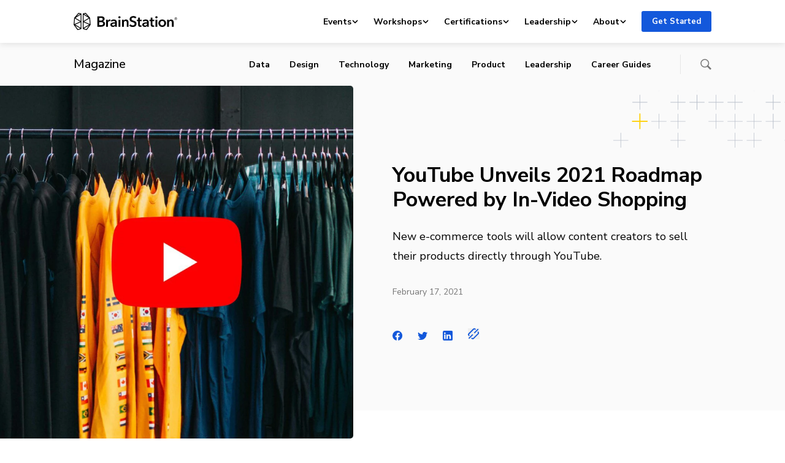

--- FILE ---
content_type: image/svg+xml
request_url: https://brainstation.io/app/themes/brainstation/resources/assets/images/shapes/article-hero.svg
body_size: 782
content:
<svg xmlns="http://www.w3.org/2000/svg" width="280" height="93" fill="none"><g clip-path="url(#clip0)"><path fill="#959FB2" fill-rule="evenodd" d="M0 81.525v-.818h11.852V68.854h.818v11.853h11.852v.818H12.67v11.85h-.818v-11.85H0zm31.06-62.122v-.817h11.853V6.732h.817v11.854h11.852v.817H43.73v11.851h-.817v-11.85H31.06z" clip-rule="evenodd" opacity=".65"/><path fill="#FFCF00" fill-rule="evenodd" d="M31.06 50.464v-.818h11.853V37.792h.817v11.854h11.852v.818H43.73v11.85h-.817v-11.85H31.06z" clip-rule="evenodd"/><path fill="#FFCF00" d="M31.06 49.646h-.5a.5.5 0 01.5-.5v.5zm0 .818v.5a.5.5 0 01-.5-.5h.5zm11.853-.818h.5a.5.5 0 01-.5.5v-.5zm0-11.854h-.5a.501.501 0 01.5-.5v.5zm.817 0v-.5a.5.5 0 01.5.5h-.5zm0 11.854v.5a.5.5 0 01-.5-.5h.5zm11.852 0v-.5a.5.5 0 01.5.5h-.5zm0 .818h.5a.5.5 0 01-.5.5v-.5zm-11.852 0h-.5a.5.5 0 01.5-.5v.5zm0 11.85h.5a.5.5 0 01-.5.5v-.5zm-.817 0v.5a.5.5 0 01-.5-.5h.5zm0-11.85v-.5a.5.5 0 01.5.5h-.5zm-11.352-.818v.818h-1v-.818h1zm11.352.5H31.06v-1h11.852v1zm.5-12.354v11.854h-1V37.792h1zm.317.5h-.817v-1h.817v1zm-.5 11.354V37.792h1v11.854h-1zm12.352.5H43.73v-1h11.852v1zm-.5.318v-.818h1v.818h-1zm-11.352-.5h11.852v1H43.73v-1zm-.5 12.35v-11.85h1v11.85h-1zm-.317-.5h.817v1h-.817v-1zm.5-11.35v11.85h-1v-11.85h1zm-12.352-.5h11.852v1H31.06v-1z"/><path fill="#959FB2" fill-rule="evenodd" d="M62.121-11.659v-.817h11.852V-24.33h.818v11.854h11.852v.817H74.79V.192h-.818v-11.85H62.121zm0 62.123v-.818h11.852V37.792h.818v11.854h11.852v.818H74.79v11.85h-.818v-11.85H62.121zm31.063-62.123v-.817h11.852V-24.33h.817v11.854h11.852v.817h-11.852V.192h-.817v-11.85H93.184zm0 31.062v-.817h11.852V6.732h.817v11.854h11.852v.817h-11.852v11.851h-.817v-11.85H93.184zm0 31.061v-.818h11.852V37.792h.817v11.854h11.852v.818h-11.852v11.85h-.817v-11.85H93.184zm0 31.061v-.818h11.852V68.854h.817v11.853h11.852v.818h-11.852v11.85h-.817v-11.85H93.184zm31.06-93.184v-.817h11.852V-24.33h.818v11.854h11.852v.817h-11.852V.192h-.818v-11.85h-11.852zm0 31.062v-.817h11.852V6.732h.818v11.854h11.852v.817h-11.852v11.851h-.818v-11.85h-11.852zm31.061 0v-.817h11.852V6.732h.817v11.854h11.853v.817h-11.853v11.851h-.817v-11.85h-11.852zm0 31.061v-.818h11.852V37.792h.817v11.854h11.853v.818h-11.853v11.85h-.817v-11.85h-11.852zm31.06-62.123v-.817h11.852V-24.33h.818v11.854h11.852v.817h-11.852V.192h-.818v-11.85h-11.852zm0 31.062v-.817h11.852V6.732h.818v11.854h11.852v.817h-11.852v11.851h-.818v-11.85h-11.852zm0 31.061v-.818h11.852V37.792h.818v11.854h11.852v.818h-11.852v11.85h-.818v-11.85h-11.852zm0 31.061v-.818h11.852V68.854h.818v11.853h11.852v.818h-11.852v11.85h-.818v-11.85h-11.852zm31.063-93.184v-.817h11.852V-24.33h.817v11.854h11.853v.817h-11.853V.192h-.817v-11.85h-11.852zm0 62.123v-.818h11.852V37.792h.817v11.854h11.853v.818h-11.853v11.85h-.817v-11.85h-11.852zm0 31.061v-.818h11.852V68.854h.817v11.853h11.853v.818h-11.853v11.85h-.817v-11.85h-11.852zm31.06-93.184v-.817h11.853V-24.33h.817v11.854h11.852v.817h-11.852V.192h-.817v-11.85h-11.853zm0 31.062v-.817h11.853V6.732h.817v11.854h11.852v.817h-11.852v11.851h-.817v-11.85h-11.853zm0 31.061v-.818h11.853V37.792h.817v11.854h11.852v.818h-11.852v11.85h-.817v-11.85h-11.853zm31.061-62.123v-.817h11.852V-24.33h.817v11.854h11.853v.817h-11.853V.192h-.817v-11.85h-11.852zm0 31.062v-.817h11.852V6.732h.817v11.854h11.853v.817h-11.853v11.851h-.817v-11.85h-11.852zm0 62.122v-.818h11.852V68.854h.817v11.853h11.853v.818h-11.853v11.85h-.817v-11.85h-11.852z" clip-rule="evenodd" opacity=".65"/></g><defs><clipPath id="clip0"><path fill="#fff" d="M0 0h93v280H0z" transform="matrix(0 1 1 0 0 0)"/></clipPath></defs></svg>

--- FILE ---
content_type: image/svg+xml
request_url: https://brainstation.io/app/themes/brainstation/resources/assets/images/certification-badges/product-leadership.svg
body_size: 857
content:
<svg xmlns="http://www.w3.org/2000/svg" width="42" height="48" fill="none"><path fill="#D1AC16" fill-rule="evenodd" d="M1.25 12.603v22.882L20.955 46.67 40.75 35.483V12.605L20.955 1.331zM20.583.1.38 11.657A.75.75 0 0 0 0 12.31v23.467c0 .272.146.523.381.656l20.204 11.469c.229.13.508.13.737 0l20.296-11.469a.75.75 0 0 0 .382-.657V12.312a.75.75 0 0 0-.38-.655L21.324.098a.75.75 0 0 0-.74 0" clip-rule="evenodd"/><path fill="url(#badge-gradient-765sz)" d="M2.5 13.389 20.959 2.901 39.5 13.389v21.302L20.959 45.097 2.5 34.691z"/><g fill="#493D08"><path d="M30.287 20.726a1.9 1.9 0 0 0-.88-.665 2.8 2.8 0 0 0-1.059-.218q-.662 0-1.204.242a2.9 2.9 0 0 0-.94.665 3.1 3.1 0 0 0-.601.992q-.205.568-.205 1.234 0 .702.205 1.282.204.58.578 1.004.386.411.915.641.53.23 1.192.23.686 0 1.216-.266.53-.279.855-.726l1.216.859a3.96 3.96 0 0 1-1.385 1.113q-.819.387-1.914.387-.999 0-1.842-.327A4.4 4.4 0 0 1 25 26.242a4.3 4.3 0 0 1-.94-1.428 4.9 4.9 0 0 1-.336-1.838q0-1.029.349-1.851.36-.834.975-1.415a4.4 4.4 0 0 1 1.469-.896 5.2 5.2 0 0 1 1.83-.314q.41 0 .855.085.445.072.855.242.41.156.77.399.362.242.614.58zM18.35 18.718h1.517v7.21h3.624v1.354H18.35zM11 18.718h2.781q.735 0 1.325.133t1.011.435.65.774q.23.472.23 1.138-.001.713-.266 1.197a2.2 2.2 0 0 1-.722.787 3.1 3.1 0 0 1-1.048.423 6 6 0 0 1-1.276.133h-1.168v3.544H11zm2.577 3.738q.372 0 .71-.049.337-.06.602-.193a1.15 1.15 0 0 0 .422-.387q.156-.242.156-.63 0-.375-.157-.604a1.06 1.06 0 0 0-.42-.375 1.6 1.6 0 0 0-.59-.17 4.6 4.6 0 0 0-.675-.048h-1.108v2.456z"/></g><path fill="#493D08" d="M20.86 36.769 18 35.35l2.86 3.49L27 32.056z"/><defs><linearGradient id="badge-gradient-765sz" x1="1.083" x2="36.349" y1="-4.866" y2="44.572" gradientUnits="userSpaceOnUse"><stop stop-color="#BF9B00"/><stop offset="1" stop-color="#FFD951"/></linearGradient></defs></svg>


--- FILE ---
content_type: application/javascript
request_url: https://brainstation.io/app/themes/brainstation/resources/dist/scripts/magazine_1e61d6f0fada6049cec0.js
body_size: 96576
content:
/*! For license information please see magazine_1e61d6f0fada6049cec0.js.LICENSE.txt */
!function(){var t={7715:function(t,e,n){"use strict";n.d(e,{n4:function(){return w},UD:function(){return y}});var r=n(3094),i=n(1042),o=n(2639),s=n(6433),a=n(6368),l=n(4077),c=n(780),u=n(2730),f=n(9246);function d(t,e,n){void 0===n&&(n=!1);var d,h,p=(0,s.sb)(e),g=(0,s.sb)(e)&&function(t){var e=t.getBoundingClientRect(),n=(0,f.LI)(e.width)/t.offsetWidth||1,r=(0,f.LI)(e.height)/t.offsetHeight||1;return 1!==n||1!==r}(e),m=(0,c.A)(e),v=(0,r.A)(t,g,n),_={scrollLeft:0,scrollTop:0},b={x:0,y:0};return(p||!p&&!n)&&(("body"!==(0,a.A)(e)||(0,u.A)(m))&&(_=(d=e)!==(0,o.A)(d)&&(0,s.sb)(d)?{scrollLeft:(h=d).scrollLeft,scrollTop:h.scrollTop}:(0,i.A)(d)),(0,s.sb)(e)?((b=(0,r.A)(e,!0)).x+=e.clientLeft,b.y+=e.clientTop):m&&(b.x=(0,l.A)(m))),{x:v.left+_.scrollLeft-b.x,y:v.top+_.scrollTop-b.y,width:v.width,height:v.height}}var h=n(231),p=n(4255),g=n(3719),m=n(3458);function v(t){var e=new Map,n=new Set,r=[];function i(t){n.add(t.name),[].concat(t.requires||[],t.requiresIfExists||[]).forEach((function(t){if(!n.has(t)){var r=e.get(t);r&&i(r)}})),r.push(t)}return t.forEach((function(t){e.set(t.name,t)})),t.forEach((function(t){n.has(t.name)||i(t)})),r}var _={placement:"bottom",modifiers:[],strategy:"absolute"};function b(){for(var t=arguments.length,e=new Array(t),n=0;n<t;n++)e[n]=arguments[n];return!e.some((function(t){return!(t&&"function"==typeof t.getBoundingClientRect)}))}function y(t){void 0===t&&(t={});var e=t,n=e.defaultModifiers,r=void 0===n?[]:n,i=e.defaultOptions,o=void 0===i?_:i;return function(t,e,n){void 0===n&&(n=o);var i,a,l={placement:"bottom",orderedModifiers:[],options:Object.assign({},_,o),modifiersData:{},elements:{reference:t,popper:e},attributes:{},styles:{}},c=[],u=!1,f={state:l,setOptions:function(n){var i="function"==typeof n?n(l.options):n;y(),l.options=Object.assign({},o,l.options,i),l.scrollParents={reference:(0,s.vq)(t)?(0,p.A)(t):t.contextElement?(0,p.A)(t.contextElement):[],popper:(0,p.A)(e)};var a,u,d=function(t){var e=v(t);return m.GM.reduce((function(t,n){return t.concat(e.filter((function(t){return t.phase===n})))}),[])}((a=[].concat(r,l.options.modifiers),u=a.reduce((function(t,e){var n=t[e.name];return t[e.name]=n?Object.assign({},n,e,{options:Object.assign({},n.options,e.options),data:Object.assign({},n.data,e.data)}):e,t}),{}),Object.keys(u).map((function(t){return u[t]}))));return l.orderedModifiers=d.filter((function(t){return t.enabled})),l.orderedModifiers.forEach((function(t){var e=t.name,n=t.options,r=void 0===n?{}:n,i=t.effect;if("function"==typeof i){var o=i({state:l,name:e,instance:f,options:r});c.push(o||function(){})}})),f.update()},forceUpdate:function(){if(!u){var t=l.elements,e=t.reference,n=t.popper;if(b(e,n)){l.rects={reference:d(e,(0,g.A)(n),"fixed"===l.options.strategy),popper:(0,h.A)(n)},l.reset=!1,l.placement=l.options.placement,l.orderedModifiers.forEach((function(t){return l.modifiersData[t.name]=Object.assign({},t.data)}));for(var r=0;r<l.orderedModifiers.length;r++)if(!0!==l.reset){var i=l.orderedModifiers[r],o=i.fn,s=i.options,a=void 0===s?{}:s,c=i.name;"function"==typeof o&&(l=o({state:l,options:a,name:c,instance:f})||l)}else l.reset=!1,r=-1}}},update:(i=function(){return new Promise((function(t){f.forceUpdate(),t(l)}))},function(){return a||(a=new Promise((function(t){Promise.resolve().then((function(){a=void 0,t(i())}))}))),a}),destroy:function(){y(),u=!0}};if(!b(t,e))return f;function y(){c.forEach((function(t){return t()})),c=[]}return f.setOptions(n).then((function(t){!u&&n.onFirstUpdate&&n.onFirstUpdate(t)})),f}}var w=y()},7130:function(t,e,n){"use strict";n.d(e,{A:function(){return i}});var r=n(6433);function i(t,e){var n=e.getRootNode&&e.getRootNode();if(t.contains(e))return!0;if(n&&(0,r.Ng)(n)){var i=e;do{if(i&&t.isSameNode(i))return!0;i=i.parentNode||i.host}while(i)}return!1}},3094:function(t,e,n){"use strict";n.d(e,{A:function(){return a}});var r=n(6433),i=n(9246),o=n(2639),s=n(2871);function a(t,e,n){void 0===e&&(e=!1),void 0===n&&(n=!1);var a=t.getBoundingClientRect(),l=1,c=1;e&&(0,r.sb)(t)&&(l=t.offsetWidth>0&&(0,i.LI)(a.width)/t.offsetWidth||1,c=t.offsetHeight>0&&(0,i.LI)(a.height)/t.offsetHeight||1);var u=((0,r.vq)(t)?(0,o.A)(t):window).visualViewport,f=!(0,s.A)()&&n,d=(a.left+(f&&u?u.offsetLeft:0))/l,h=(a.top+(f&&u?u.offsetTop:0))/c,p=a.width/l,g=a.height/c;return{width:p,height:g,top:h,right:d+p,bottom:h+g,left:d,x:d,y:h}}},1699:function(t,e,n){"use strict";n.d(e,{A:function(){return i}});var r=n(2639);function i(t){return(0,r.A)(t).getComputedStyle(t)}},780:function(t,e,n){"use strict";n.d(e,{A:function(){return i}});var r=n(6433);function i(t){return(((0,r.vq)(t)?t.ownerDocument:t.document)||window.document).documentElement}},231:function(t,e,n){"use strict";n.d(e,{A:function(){return i}});var r=n(3094);function i(t){var e=(0,r.A)(t),n=t.offsetWidth,i=t.offsetHeight;return Math.abs(e.width-n)<=1&&(n=e.width),Math.abs(e.height-i)<=1&&(i=e.height),{x:t.offsetLeft,y:t.offsetTop,width:n,height:i}}},6368:function(t,e,n){"use strict";function r(t){return t?(t.nodeName||"").toLowerCase():null}n.d(e,{A:function(){return r}})},3719:function(t,e,n){"use strict";n.d(e,{A:function(){return f}});var r=n(2639),i=n(6368),o=n(1699),s=n(6433);function a(t){return["table","td","th"].indexOf((0,i.A)(t))>=0}var l=n(6063),c=n(1482);function u(t){return(0,s.sb)(t)&&"fixed"!==(0,o.A)(t).position?t.offsetParent:null}function f(t){for(var e=(0,r.A)(t),n=u(t);n&&a(n)&&"static"===(0,o.A)(n).position;)n=u(n);return n&&("html"===(0,i.A)(n)||"body"===(0,i.A)(n)&&"static"===(0,o.A)(n).position)?e:n||function(t){var e=/firefox/i.test((0,c.A)());if(/Trident/i.test((0,c.A)())&&(0,s.sb)(t)&&"fixed"===(0,o.A)(t).position)return null;var n=(0,l.A)(t);for((0,s.Ng)(n)&&(n=n.host);(0,s.sb)(n)&&["html","body"].indexOf((0,i.A)(n))<0;){var r=(0,o.A)(n);if("none"!==r.transform||"none"!==r.perspective||"paint"===r.contain||-1!==["transform","perspective"].indexOf(r.willChange)||e&&"filter"===r.willChange||e&&r.filter&&"none"!==r.filter)return n;n=n.parentNode}return null}(t)||e}},6063:function(t,e,n){"use strict";n.d(e,{A:function(){return s}});var r=n(6368),i=n(780),o=n(6433);function s(t){return"html"===(0,r.A)(t)?t:t.assignedSlot||t.parentNode||((0,o.Ng)(t)?t.host:null)||(0,i.A)(t)}},2639:function(t,e,n){"use strict";function r(t){if(null==t)return window;if("[object Window]"!==t.toString()){var e=t.ownerDocument;return e&&e.defaultView||window}return t}n.d(e,{A:function(){return r}})},1042:function(t,e,n){"use strict";n.d(e,{A:function(){return i}});var r=n(2639);function i(t){var e=(0,r.A)(t);return{scrollLeft:e.pageXOffset,scrollTop:e.pageYOffset}}},4077:function(t,e,n){"use strict";n.d(e,{A:function(){return s}});var r=n(3094),i=n(780),o=n(1042);function s(t){return(0,r.A)((0,i.A)(t)).left+(0,o.A)(t).scrollLeft}},6433:function(t,e,n){"use strict";n.d(e,{Ng:function(){return s},sb:function(){return o},vq:function(){return i}});var r=n(2639);function i(t){return t instanceof(0,r.A)(t).Element||t instanceof Element}function o(t){return t instanceof(0,r.A)(t).HTMLElement||t instanceof HTMLElement}function s(t){return"undefined"!=typeof ShadowRoot&&(t instanceof(0,r.A)(t).ShadowRoot||t instanceof ShadowRoot)}},2871:function(t,e,n){"use strict";n.d(e,{A:function(){return i}});var r=n(1482);function i(){return!/^((?!chrome|android).)*safari/i.test((0,r.A)())}},2730:function(t,e,n){"use strict";n.d(e,{A:function(){return i}});var r=n(1699);function i(t){var e=(0,r.A)(t),n=e.overflow,i=e.overflowX,o=e.overflowY;return/auto|scroll|overlay|hidden/.test(n+o+i)}},4255:function(t,e,n){"use strict";n.d(e,{A:function(){return c}});var r=n(6063),i=n(2730),o=n(6368),s=n(6433);function a(t){return["html","body","#document"].indexOf((0,o.A)(t))>=0?t.ownerDocument.body:(0,s.sb)(t)&&(0,i.A)(t)?t:a((0,r.A)(t))}var l=n(2639);function c(t,e){var n;void 0===e&&(e=[]);var o=a(t),s=o===(null==(n=t.ownerDocument)?void 0:n.body),u=(0,l.A)(o),f=s?[u].concat(u.visualViewport||[],(0,i.A)(o)?o:[]):o,d=e.concat(f);return s?d:d.concat(c((0,r.A)(f)))}},3458:function(t,e,n){"use strict";n.d(e,{DD:function(){return m},EP:function(){return E},GM:function(){return S},LF:function(){return _},LG:function(){return y},M9:function(){return C},Mn:function(){return r},OM:function(){return l},Ol:function(){return g},R9:function(){return d},SE:function(){return T},WY:function(){return f},_N:function(){return u},ci:function(){return v},iW:function(){return w},ir:function(){return p},kb:function(){return s},ni:function(){return c},pA:function(){return A},pG:function(){return o},qZ:function(){return a},sQ:function(){return i},v5:function(){return b},xf:function(){return h}});var r="top",i="bottom",o="right",s="left",a="auto",l=[r,i,o,s],c="start",u="end",f="clippingParents",d="viewport",h="popper",p="reference",g=l.reduce((function(t,e){return t.concat([e+"-"+c,e+"-"+u])}),[]),m=[].concat(l,[a]).reduce((function(t,e){return t.concat([e,e+"-"+c,e+"-"+u])}),[]),v="beforeRead",_="read",b="afterRead",y="beforeMain",w="main",E="afterMain",A="beforeWrite",C="write",T="afterWrite",S=[v,_,b,y,w,E,A,C,T]},8327:function(t,e,n){"use strict";n.r(e),n.d(e,{afterMain:function(){return r.EP},afterRead:function(){return r.v5},afterWrite:function(){return r.SE},applyStyles:function(){return i.A},arrow:function(){return o.A},auto:function(){return r.qZ},basePlacements:function(){return r.OM},beforeMain:function(){return r.LG},beforeRead:function(){return r.ci},beforeWrite:function(){return r.pA},bottom:function(){return r.sQ},clippingParents:function(){return r.WY},computeStyles:function(){return s.A},createPopper:function(){return g.n4},createPopperBase:function(){return h.n4},createPopperLite:function(){return v},detectOverflow:function(){return p.A},end:function(){return r._N},eventListeners:function(){return a.A},flip:function(){return l.A},hide:function(){return c.A},left:function(){return r.kb},main:function(){return r.iW},modifierPhases:function(){return r.GM},offset:function(){return u.A},placements:function(){return r.DD},popper:function(){return r.xf},popperGenerator:function(){return h.UD},popperOffsets:function(){return f.A},preventOverflow:function(){return d.A},read:function(){return r.LF},reference:function(){return r.ir},right:function(){return r.pG},start:function(){return r.ni},top:function(){return r.Mn},variationPlacements:function(){return r.Ol},viewport:function(){return r.R9},write:function(){return r.M9}});var r=n(3458),i=n(5435),o=n(1116),s=n(1226),a=n(1792),l=n(3304),c=n(1661),u=n(5078),f=n(2327),d=n(6860),h=n(7715),p=n(6529),g=n(4604),m=[a.A,f.A,s.A,i.A],v=(0,h.UD)({defaultModifiers:m})},5435:function(t,e,n){"use strict";var r=n(6368),i=n(6433);e.A={name:"applyStyles",enabled:!0,phase:"write",fn:function(t){var e=t.state;Object.keys(e.elements).forEach((function(t){var n=e.styles[t]||{},o=e.attributes[t]||{},s=e.elements[t];(0,i.sb)(s)&&(0,r.A)(s)&&(Object.assign(s.style,n),Object.keys(o).forEach((function(t){var e=o[t];!1===e?s.removeAttribute(t):s.setAttribute(t,!0===e?"":e)})))}))},effect:function(t){var e=t.state,n={popper:{position:e.options.strategy,left:"0",top:"0",margin:"0"},arrow:{position:"absolute"},reference:{}};return Object.assign(e.elements.popper.style,n.popper),e.styles=n,e.elements.arrow&&Object.assign(e.elements.arrow.style,n.arrow),function(){Object.keys(e.elements).forEach((function(t){var o=e.elements[t],s=e.attributes[t]||{},a=Object.keys(e.styles.hasOwnProperty(t)?e.styles[t]:n[t]).reduce((function(t,e){return t[e]="",t}),{});(0,i.sb)(o)&&(0,r.A)(o)&&(Object.assign(o.style,a),Object.keys(s).forEach((function(t){o.removeAttribute(t)})))}))}},requires:["computeStyles"]}},1116:function(t,e,n){"use strict";var r=n(8956),i=n(231),o=n(7130),s=n(3719),a=n(9323),l=n(7127),c=n(9450),u=n(5387),f=n(3458);e.A={name:"arrow",enabled:!0,phase:"main",fn:function(t){var e,n=t.state,o=t.name,d=t.options,h=n.elements.arrow,p=n.modifiersData.popperOffsets,g=(0,r.A)(n.placement),m=(0,a.A)(g),v=[f.kb,f.pG].indexOf(g)>=0?"height":"width";if(h&&p){var _=function(t,e){return t="function"==typeof t?t(Object.assign({},e.rects,{placement:e.placement})):t,(0,c.A)("number"!=typeof t?t:(0,u.A)(t,f.OM))}(d.padding,n),b=(0,i.A)(h),y="y"===m?f.Mn:f.kb,w="y"===m?f.sQ:f.pG,E=n.rects.reference[v]+n.rects.reference[m]-p[m]-n.rects.popper[v],A=p[m]-n.rects.reference[m],C=(0,s.A)(h),T=C?"y"===m?C.clientHeight||0:C.clientWidth||0:0,S=E/2-A/2,L=_[y],x=T-b[v]-_[w],k=T/2-b[v]/2+S,O=(0,l.u)(L,k,x),N=m;n.modifiersData[o]=((e={})[N]=O,e.centerOffset=O-k,e)}},effect:function(t){var e=t.state,n=t.options.element,r=void 0===n?"[data-popper-arrow]":n;null!=r&&("string"!=typeof r||(r=e.elements.popper.querySelector(r)))&&(0,o.A)(e.elements.popper,r)&&(e.elements.arrow=r)},requires:["popperOffsets"],requiresIfExists:["preventOverflow"]}},1226:function(t,e,n){"use strict";var r=n(3458),i=n(3719),o=n(2639),s=n(780),a=n(1699),l=n(8956),c=n(1361),u=n(9246),f={top:"auto",right:"auto",bottom:"auto",left:"auto"};function d(t){var e,n=t.popper,l=t.popperRect,c=t.placement,d=t.variation,h=t.offsets,p=t.position,g=t.gpuAcceleration,m=t.adaptive,v=t.roundOffsets,_=t.isFixed,b=h.x,y=void 0===b?0:b,w=h.y,E=void 0===w?0:w,A="function"==typeof v?v({x:y,y:E}):{x:y,y:E};y=A.x,E=A.y;var C=h.hasOwnProperty("x"),T=h.hasOwnProperty("y"),S=r.kb,L=r.Mn,x=window;if(m){var k=(0,i.A)(n),O="clientHeight",N="clientWidth";k===(0,o.A)(n)&&(k=(0,s.A)(n),"static"!==(0,a.A)(k).position&&"absolute"===p&&(O="scrollHeight",N="scrollWidth")),(c===r.Mn||(c===r.kb||c===r.pG)&&d===r._N)&&(L=r.sQ,E-=(_&&k===x&&x.visualViewport?x.visualViewport.height:k[O])-l.height,E*=g?1:-1),c!==r.kb&&(c!==r.Mn&&c!==r.sQ||d!==r._N)||(S=r.pG,y-=(_&&k===x&&x.visualViewport?x.visualViewport.width:k[N])-l.width,y*=g?1:-1)}var j,$=Object.assign({position:p},m&&f),I=!0===v?function(t,e){var n=t.x,r=t.y,i=e.devicePixelRatio||1;return{x:(0,u.LI)(n*i)/i||0,y:(0,u.LI)(r*i)/i||0}}({x:y,y:E},(0,o.A)(n)):{x:y,y:E};return y=I.x,E=I.y,g?Object.assign({},$,((j={})[L]=T?"0":"",j[S]=C?"0":"",j.transform=(x.devicePixelRatio||1)<=1?"translate("+y+"px, "+E+"px)":"translate3d("+y+"px, "+E+"px, 0)",j)):Object.assign({},$,((e={})[L]=T?E+"px":"",e[S]=C?y+"px":"",e.transform="",e))}e.A={name:"computeStyles",enabled:!0,phase:"beforeWrite",fn:function(t){var e=t.state,n=t.options,r=n.gpuAcceleration,i=void 0===r||r,o=n.adaptive,s=void 0===o||o,a=n.roundOffsets,u=void 0===a||a,f={placement:(0,l.A)(e.placement),variation:(0,c.A)(e.placement),popper:e.elements.popper,popperRect:e.rects.popper,gpuAcceleration:i,isFixed:"fixed"===e.options.strategy};null!=e.modifiersData.popperOffsets&&(e.styles.popper=Object.assign({},e.styles.popper,d(Object.assign({},f,{offsets:e.modifiersData.popperOffsets,position:e.options.strategy,adaptive:s,roundOffsets:u})))),null!=e.modifiersData.arrow&&(e.styles.arrow=Object.assign({},e.styles.arrow,d(Object.assign({},f,{offsets:e.modifiersData.arrow,position:"absolute",adaptive:!1,roundOffsets:u})))),e.attributes.popper=Object.assign({},e.attributes.popper,{"data-popper-placement":e.placement})},data:{}}},1792:function(t,e,n){"use strict";var r=n(2639),i={passive:!0};e.A={name:"eventListeners",enabled:!0,phase:"write",fn:function(){},effect:function(t){var e=t.state,n=t.instance,o=t.options,s=o.scroll,a=void 0===s||s,l=o.resize,c=void 0===l||l,u=(0,r.A)(e.elements.popper),f=[].concat(e.scrollParents.reference,e.scrollParents.popper);return a&&f.forEach((function(t){t.addEventListener("scroll",n.update,i)})),c&&u.addEventListener("resize",n.update,i),function(){a&&f.forEach((function(t){t.removeEventListener("scroll",n.update,i)})),c&&u.removeEventListener("resize",n.update,i)}},data:{}}},3304:function(t,e,n){"use strict";n.d(e,{A:function(){return f}});var r={left:"right",right:"left",bottom:"top",top:"bottom"};function i(t){return t.replace(/left|right|bottom|top/g,(function(t){return r[t]}))}var o=n(8956),s={start:"end",end:"start"};function a(t){return t.replace(/start|end/g,(function(t){return s[t]}))}var l=n(6529),c=n(1361),u=n(3458),f={name:"flip",enabled:!0,phase:"main",fn:function(t){var e=t.state,n=t.options,r=t.name;if(!e.modifiersData[r]._skip){for(var s=n.mainAxis,f=void 0===s||s,d=n.altAxis,h=void 0===d||d,p=n.fallbackPlacements,g=n.padding,m=n.boundary,v=n.rootBoundary,_=n.altBoundary,b=n.flipVariations,y=void 0===b||b,w=n.allowedAutoPlacements,E=e.options.placement,A=(0,o.A)(E),C=p||(A!==E&&y?function(t){if((0,o.A)(t)===u.qZ)return[];var e=i(t);return[a(t),e,a(e)]}(E):[i(E)]),T=[E].concat(C).reduce((function(t,n){return t.concat((0,o.A)(n)===u.qZ?function(t,e){void 0===e&&(e={});var n=e,r=n.placement,i=n.boundary,s=n.rootBoundary,a=n.padding,f=n.flipVariations,d=n.allowedAutoPlacements,h=void 0===d?u.DD:d,p=(0,c.A)(r),g=p?f?u.Ol:u.Ol.filter((function(t){return(0,c.A)(t)===p})):u.OM,m=g.filter((function(t){return h.indexOf(t)>=0}));0===m.length&&(m=g);var v=m.reduce((function(e,n){return e[n]=(0,l.A)(t,{placement:n,boundary:i,rootBoundary:s,padding:a})[(0,o.A)(n)],e}),{});return Object.keys(v).sort((function(t,e){return v[t]-v[e]}))}(e,{placement:n,boundary:m,rootBoundary:v,padding:g,flipVariations:y,allowedAutoPlacements:w}):n)}),[]),S=e.rects.reference,L=e.rects.popper,x=new Map,k=!0,O=T[0],N=0;N<T.length;N++){var j=T[N],$=(0,o.A)(j),I=(0,c.A)(j)===u.ni,D=[u.Mn,u.sQ].indexOf($)>=0,M=D?"width":"height",P=(0,l.A)(e,{placement:j,boundary:m,rootBoundary:v,altBoundary:_,padding:g}),R=D?I?u.pG:u.kb:I?u.sQ:u.Mn;S[M]>L[M]&&(R=i(R));var z=i(R),B=[];if(f&&B.push(P[$]<=0),h&&B.push(P[R]<=0,P[z]<=0),B.every((function(t){return t}))){O=j,k=!1;break}x.set(j,B)}if(k)for(var q=function(t){var e=T.find((function(e){var n=x.get(e);if(n)return n.slice(0,t).every((function(t){return t}))}));if(e)return O=e,"break"},H=y?3:1;H>0&&"break"!==q(H);H--);e.placement!==O&&(e.modifiersData[r]._skip=!0,e.placement=O,e.reset=!0)}},requiresIfExists:["offset"],data:{_skip:!1}}},1661:function(t,e,n){"use strict";var r=n(3458),i=n(6529);function o(t,e,n){return void 0===n&&(n={x:0,y:0}),{top:t.top-e.height-n.y,right:t.right-e.width+n.x,bottom:t.bottom-e.height+n.y,left:t.left-e.width-n.x}}function s(t){return[r.Mn,r.pG,r.sQ,r.kb].some((function(e){return t[e]>=0}))}e.A={name:"hide",enabled:!0,phase:"main",requiresIfExists:["preventOverflow"],fn:function(t){var e=t.state,n=t.name,r=e.rects.reference,a=e.rects.popper,l=e.modifiersData.preventOverflow,c=(0,i.A)(e,{elementContext:"reference"}),u=(0,i.A)(e,{altBoundary:!0}),f=o(c,r),d=o(u,a,l),h=s(f),p=s(d);e.modifiersData[n]={referenceClippingOffsets:f,popperEscapeOffsets:d,isReferenceHidden:h,hasPopperEscaped:p},e.attributes.popper=Object.assign({},e.attributes.popper,{"data-popper-reference-hidden":h,"data-popper-escaped":p})}}},5078:function(t,e,n){"use strict";var r=n(8956),i=n(3458);e.A={name:"offset",enabled:!0,phase:"main",requires:["popperOffsets"],fn:function(t){var e=t.state,n=t.options,o=t.name,s=n.offset,a=void 0===s?[0,0]:s,l=i.DD.reduce((function(t,n){return t[n]=function(t,e,n){var o=(0,r.A)(t),s=[i.kb,i.Mn].indexOf(o)>=0?-1:1,a="function"==typeof n?n(Object.assign({},e,{placement:t})):n,l=a[0],c=a[1];return l=l||0,c=(c||0)*s,[i.kb,i.pG].indexOf(o)>=0?{x:c,y:l}:{x:l,y:c}}(n,e.rects,a),t}),{}),c=l[e.placement],u=c.x,f=c.y;null!=e.modifiersData.popperOffsets&&(e.modifiersData.popperOffsets.x+=u,e.modifiersData.popperOffsets.y+=f),e.modifiersData[o]=l}}},2327:function(t,e,n){"use strict";var r=n(427);e.A={name:"popperOffsets",enabled:!0,phase:"read",fn:function(t){var e=t.state,n=t.name;e.modifiersData[n]=(0,r.A)({reference:e.rects.reference,element:e.rects.popper,strategy:"absolute",placement:e.placement})},data:{}}},6860:function(t,e,n){"use strict";n.d(e,{A:function(){return h}});var r=n(3458),i=n(8956),o=n(9323),s=n(7127),a=n(231),l=n(3719),c=n(6529),u=n(1361),f=n(4664),d=n(9246),h={name:"preventOverflow",enabled:!0,phase:"main",fn:function(t){var e=t.state,n=t.options,h=t.name,p=n.mainAxis,g=void 0===p||p,m=n.altAxis,v=void 0!==m&&m,_=n.boundary,b=n.rootBoundary,y=n.altBoundary,w=n.padding,E=n.tether,A=void 0===E||E,C=n.tetherOffset,T=void 0===C?0:C,S=(0,c.A)(e,{boundary:_,rootBoundary:b,padding:w,altBoundary:y}),L=(0,i.A)(e.placement),x=(0,u.A)(e.placement),k=!x,O=(0,o.A)(L),N="x"===O?"y":"x",j=e.modifiersData.popperOffsets,$=e.rects.reference,I=e.rects.popper,D="function"==typeof T?T(Object.assign({},e.rects,{placement:e.placement})):T,M="number"==typeof D?{mainAxis:D,altAxis:D}:Object.assign({mainAxis:0,altAxis:0},D),P=e.modifiersData.offset?e.modifiersData.offset[e.placement]:null,R={x:0,y:0};if(j){if(g){var z,B="y"===O?r.Mn:r.kb,q="y"===O?r.sQ:r.pG,H="y"===O?"height":"width",W=j[O],F=W+S[B],U=W-S[q],V=A?-I[H]/2:0,Q=x===r.ni?$[H]:I[H],K=x===r.ni?-I[H]:-$[H],Y=e.elements.arrow,G=A&&Y?(0,a.A)(Y):{width:0,height:0},X=e.modifiersData["arrow#persistent"]?e.modifiersData["arrow#persistent"].padding:(0,f.A)(),Z=X[B],J=X[q],tt=(0,s.u)(0,$[H],G[H]),et=k?$[H]/2-V-tt-Z-M.mainAxis:Q-tt-Z-M.mainAxis,nt=k?-$[H]/2+V+tt+J+M.mainAxis:K+tt+J+M.mainAxis,rt=e.elements.arrow&&(0,l.A)(e.elements.arrow),it=rt?"y"===O?rt.clientTop||0:rt.clientLeft||0:0,ot=null!=(z=null==P?void 0:P[O])?z:0,st=W+et-ot-it,at=W+nt-ot,lt=(0,s.u)(A?(0,d.jk)(F,st):F,W,A?(0,d.T9)(U,at):U);j[O]=lt,R[O]=lt-W}if(v){var ct,ut="x"===O?r.Mn:r.kb,ft="x"===O?r.sQ:r.pG,dt=j[N],ht="y"===N?"height":"width",pt=dt+S[ut],gt=dt-S[ft],mt=-1!==[r.Mn,r.kb].indexOf(L),vt=null!=(ct=null==P?void 0:P[N])?ct:0,_t=mt?pt:dt-$[ht]-I[ht]-vt+M.altAxis,bt=mt?dt+$[ht]+I[ht]-vt-M.altAxis:gt,yt=A&&mt?(0,s.P)(_t,dt,bt):(0,s.u)(A?_t:pt,dt,A?bt:gt);j[N]=yt,R[N]=yt-dt}e.modifiersData[h]=R}},requiresIfExists:["offset"]}},4604:function(t,e,n){"use strict";n.d(e,{n4:function(){return p}});var r=n(7715),i=n(1792),o=n(2327),s=n(1226),a=n(5435),l=n(5078),c=n(3304),u=n(6860),f=n(1116),d=n(1661),h=[i.A,o.A,s.A,a.A,l.A,c.A,u.A,f.A,d.A],p=(0,r.UD)({defaultModifiers:h})},427:function(t,e,n){"use strict";n.d(e,{A:function(){return a}});var r=n(8956),i=n(1361),o=n(9323),s=n(3458);function a(t){var e,n=t.reference,a=t.element,l=t.placement,c=l?(0,r.A)(l):null,u=l?(0,i.A)(l):null,f=n.x+n.width/2-a.width/2,d=n.y+n.height/2-a.height/2;switch(c){case s.Mn:e={x:f,y:n.y-a.height};break;case s.sQ:e={x:f,y:n.y+n.height};break;case s.pG:e={x:n.x+n.width,y:d};break;case s.kb:e={x:n.x-a.width,y:d};break;default:e={x:n.x,y:n.y}}var h=c?(0,o.A)(c):null;if(null!=h){var p="y"===h?"height":"width";switch(u){case s.ni:e[h]=e[h]-(n[p]/2-a[p]/2);break;case s._N:e[h]=e[h]+(n[p]/2-a[p]/2)}}return e}},6529:function(t,e,n){"use strict";n.d(e,{A:function(){return A}});var r=n(3458),i=n(2639),o=n(780),s=n(4077),a=n(2871),l=n(1699),c=n(1042),u=n(9246),f=n(4255),d=n(3719),h=n(6433),p=n(3094),g=n(6063),m=n(7130),v=n(6368);function _(t){return Object.assign({},t,{left:t.x,top:t.y,right:t.x+t.width,bottom:t.y+t.height})}function b(t,e,n){return e===r.R9?_(function(t,e){var n=(0,i.A)(t),r=(0,o.A)(t),l=n.visualViewport,c=r.clientWidth,u=r.clientHeight,f=0,d=0;if(l){c=l.width,u=l.height;var h=(0,a.A)();(h||!h&&"fixed"===e)&&(f=l.offsetLeft,d=l.offsetTop)}return{width:c,height:u,x:f+(0,s.A)(t),y:d}}(t,n)):(0,h.vq)(e)?function(t,e){var n=(0,p.A)(t,!1,"fixed"===e);return n.top=n.top+t.clientTop,n.left=n.left+t.clientLeft,n.bottom=n.top+t.clientHeight,n.right=n.left+t.clientWidth,n.width=t.clientWidth,n.height=t.clientHeight,n.x=n.left,n.y=n.top,n}(e,n):_(function(t){var e,n=(0,o.A)(t),r=(0,c.A)(t),i=null==(e=t.ownerDocument)?void 0:e.body,a=(0,u.T9)(n.scrollWidth,n.clientWidth,i?i.scrollWidth:0,i?i.clientWidth:0),f=(0,u.T9)(n.scrollHeight,n.clientHeight,i?i.scrollHeight:0,i?i.clientHeight:0),d=-r.scrollLeft+(0,s.A)(t),h=-r.scrollTop;return"rtl"===(0,l.A)(i||n).direction&&(d+=(0,u.T9)(n.clientWidth,i?i.clientWidth:0)-a),{width:a,height:f,x:d,y:h}}((0,o.A)(t)))}var y=n(427),w=n(9450),E=n(5387);function A(t,e){void 0===e&&(e={});var n=e,i=n.placement,s=void 0===i?t.placement:i,a=n.strategy,c=void 0===a?t.strategy:a,A=n.boundary,C=void 0===A?r.WY:A,T=n.rootBoundary,S=void 0===T?r.R9:T,L=n.elementContext,x=void 0===L?r.xf:L,k=n.altBoundary,O=void 0!==k&&k,N=n.padding,j=void 0===N?0:N,$=(0,w.A)("number"!=typeof j?j:(0,E.A)(j,r.OM)),I=x===r.xf?r.ir:r.xf,D=t.rects.popper,M=t.elements[O?I:x],P=function(t,e,n,r){var i="clippingParents"===e?function(t){var e=(0,f.A)((0,g.A)(t)),n=["absolute","fixed"].indexOf((0,l.A)(t).position)>=0&&(0,h.sb)(t)?(0,d.A)(t):t;return(0,h.vq)(n)?e.filter((function(t){return(0,h.vq)(t)&&(0,m.A)(t,n)&&"body"!==(0,v.A)(t)})):[]}(t):[].concat(e),o=[].concat(i,[n]),s=o[0],a=o.reduce((function(e,n){var i=b(t,n,r);return e.top=(0,u.T9)(i.top,e.top),e.right=(0,u.jk)(i.right,e.right),e.bottom=(0,u.jk)(i.bottom,e.bottom),e.left=(0,u.T9)(i.left,e.left),e}),b(t,s,r));return a.width=a.right-a.left,a.height=a.bottom-a.top,a.x=a.left,a.y=a.top,a}((0,h.vq)(M)?M:M.contextElement||(0,o.A)(t.elements.popper),C,S,c),R=(0,p.A)(t.elements.reference),z=(0,y.A)({reference:R,element:D,strategy:"absolute",placement:s}),B=_(Object.assign({},D,z)),q=x===r.xf?B:R,H={top:P.top-q.top+$.top,bottom:q.bottom-P.bottom+$.bottom,left:P.left-q.left+$.left,right:q.right-P.right+$.right},W=t.modifiersData.offset;if(x===r.xf&&W){var F=W[s];Object.keys(H).forEach((function(t){var e=[r.pG,r.sQ].indexOf(t)>=0?1:-1,n=[r.Mn,r.sQ].indexOf(t)>=0?"y":"x";H[t]+=F[n]*e}))}return H}},5387:function(t,e,n){"use strict";function r(t,e){return e.reduce((function(e,n){return e[n]=t,e}),{})}n.d(e,{A:function(){return r}})},8956:function(t,e,n){"use strict";function r(t){return t.split("-")[0]}n.d(e,{A:function(){return r}})},4664:function(t,e,n){"use strict";function r(){return{top:0,right:0,bottom:0,left:0}}n.d(e,{A:function(){return r}})},9323:function(t,e,n){"use strict";function r(t){return["top","bottom"].indexOf(t)>=0?"x":"y"}n.d(e,{A:function(){return r}})},1361:function(t,e,n){"use strict";function r(t){return t.split("-")[1]}n.d(e,{A:function(){return r}})},9246:function(t,e,n){"use strict";n.d(e,{LI:function(){return o},T9:function(){return r},jk:function(){return i}});var r=Math.max,i=Math.min,o=Math.round},9450:function(t,e,n){"use strict";n.d(e,{A:function(){return i}});var r=n(4664);function i(t){return Object.assign({},(0,r.A)(),t)}},1482:function(t,e,n){"use strict";function r(){var t=navigator.userAgentData;return null!=t&&t.brands&&Array.isArray(t.brands)?t.brands.map((function(t){return t.brand+"/"+t.version})).join(" "):navigator.userAgent}n.d(e,{A:function(){return r}})},7127:function(t,e,n){"use strict";n.d(e,{P:function(){return o},u:function(){return i}});var r=n(9246);function i(t,e,n){return(0,r.T9)(t,(0,r.jk)(e,n))}function o(t,e,n){var r=i(t,e,n);return r>n?n:r}},8718:function(){!function(){if("undefined"!=typeof window)try{var t=new window.CustomEvent("test",{cancelable:!0});if(t.preventDefault(),!0!==t.defaultPrevented)throw new Error("Could not prevent default")}catch(t){var e=function(t,e){var n,r;return(e=e||{}).bubbles=!!e.bubbles,e.cancelable=!!e.cancelable,(n=document.createEvent("CustomEvent")).initCustomEvent(t,e.bubbles,e.cancelable,e.detail),r=n.preventDefault,n.preventDefault=function(){r.call(this);try{Object.defineProperty(this,"defaultPrevented",{get:function(){return!0}})}catch(t){this.defaultPrevented=!0}},n};e.prototype=window.Event.prototype,window.CustomEvent=e}}()},164:function(t,e,n){t.exports=function(t,e){"use strict";function n(t){return t&&"object"==typeof t&&"default"in t?t:{default:t}}var r=n(t),i=n(e);const o="transitionend",s=t=>(t=>!(!t||"object"!=typeof t)&&(void 0!==t.jquery&&(t=t[0]),void 0!==t.nodeType))(t)?t.jquery?t[0]:t:"string"==typeof t&&t.length>0?document.querySelector(t):null,a=t=>{"function"==typeof t&&t()},l=(t,e,n=!0)=>{if(!n)return void a(t);const r=(t=>{if(!t)return 0;let{transitionDuration:e,transitionDelay:n}=window.getComputedStyle(t);const r=Number.parseFloat(e),i=Number.parseFloat(n);return r||i?(e=e.split(",")[0],n=n.split(",")[0],1e3*(Number.parseFloat(e)+Number.parseFloat(n))):0})(e)+5;let i=!1;const s=({target:n})=>{n===e&&(i=!0,e.removeEventListener(o,s),a(t))};e.addEventListener(o,s),setTimeout((()=>{i||e.dispatchEvent(new Event(o))}),r)};return class{constructor(t){(t=s(t))&&(this._element=t,r.default.set(this._element,this.constructor.DATA_KEY,this))}dispose(){r.default.remove(this._element,this.constructor.DATA_KEY),i.default.off(this._element,this.constructor.EVENT_KEY),Object.getOwnPropertyNames(this).forEach((t=>{this[t]=null}))}_queueCallback(t,e,n=!0){l(t,e,n)}static getInstance(t){return r.default.get(s(t),this.DATA_KEY)}static getOrCreateInstance(t,e={}){return this.getInstance(t)||new this(t,"object"==typeof e?e:null)}static get VERSION(){return"5.1.0"}static get NAME(){throw new Error('You have to implement the static method "NAME", for each component!')}static get DATA_KEY(){return`bs.${this.NAME}`}static get EVENT_KEY(){return`.${this.DATA_KEY}`}}}(n(6842),n(8805))},6842:function(t){t.exports=function(){"use strict";const t=new Map;return{set(e,n,r){t.has(e)||t.set(e,new Map);const i=t.get(e);i.has(n)||0===i.size?i.set(n,r):console.error(`Bootstrap doesn't allow more than one instance per element. Bound instance: ${Array.from(i.keys())[0]}.`)},get(e,n){return t.has(e)&&t.get(e).get(n)||null},remove(e,n){if(!t.has(e))return;const r=t.get(e);r.delete(n),0===r.size&&t.delete(e)}}}()},8805:function(t){t.exports=function(){"use strict";const t=/[^.]*(?=\..*)\.|.*/,e=/\..*/,n=/::\d+$/,r={};let i=1;const o={mouseenter:"mouseover",mouseleave:"mouseout"},s=/^(mouseenter|mouseleave)/i,a=new Set(["click","dblclick","mouseup","mousedown","contextmenu","mousewheel","DOMMouseScroll","mouseover","mouseout","mousemove","selectstart","selectend","keydown","keypress","keyup","orientationchange","touchstart","touchmove","touchend","touchcancel","pointerdown","pointermove","pointerup","pointerleave","pointercancel","gesturestart","gesturechange","gestureend","focus","blur","change","reset","select","submit","focusin","focusout","load","unload","beforeunload","resize","move","DOMContentLoaded","readystatechange","error","abort","scroll"]);function l(t,e){return e&&`${e}::${i++}`||t.uidEvent||i++}function c(t){const e=l(t);return t.uidEvent=e,r[e]=r[e]||{},r[e]}function u(t,e,n=null){const r=Object.keys(t);for(let i=0,o=r.length;i<o;i++){const o=t[r[i]];if(o.originalHandler===e&&o.delegationSelector===n)return o}return null}function f(t,e,n){const r="string"==typeof e,i=r?n:e;let o=p(t);return a.has(o)||(o=t),[r,i,o]}function d(e,n,r,i,o){if("string"!=typeof n||!e)return;if(r||(r=i,i=null),s.test(n)){const t=t=>function(e){if(!e.relatedTarget||e.relatedTarget!==e.delegateTarget&&!e.delegateTarget.contains(e.relatedTarget))return t.call(this,e)};i?i=t(i):r=t(r)}const[a,d,h]=f(n,r,i),p=c(e),m=p[h]||(p[h]={}),v=u(m,d,a?r:null);if(v)return void(v.oneOff=v.oneOff&&o);const _=l(d,n.replace(t,"")),b=a?function(t,e,n){return function r(i){const o=t.querySelectorAll(e);for(let{target:s}=i;s&&s!==this;s=s.parentNode)for(let a=o.length;a--;)if(o[a]===s)return i.delegateTarget=s,r.oneOff&&g.off(t,i.type,e,n),n.apply(s,[i]);return null}}(e,r,i):function(t,e){return function n(r){return r.delegateTarget=t,n.oneOff&&g.off(t,r.type,e),e.apply(t,[r])}}(e,r);b.delegationSelector=a?r:null,b.originalHandler=d,b.oneOff=o,b.uidEvent=_,m[_]=b,e.addEventListener(h,b,a)}function h(t,e,n,r,i){const o=u(e[n],r,i);o&&(t.removeEventListener(n,o,Boolean(i)),delete e[n][o.uidEvent])}function p(t){return t=t.replace(e,""),o[t]||t}const g={on(t,e,n,r){d(t,e,n,r,!1)},one(t,e,n,r){d(t,e,n,r,!0)},off(t,e,r,i){if("string"!=typeof e||!t)return;const[o,s,a]=f(e,r,i),l=a!==e,u=c(t),d=e.startsWith(".");if(void 0!==s){if(!u||!u[a])return;return void h(t,u,a,s,o?r:null)}d&&Object.keys(u).forEach((n=>{!function(t,e,n,r){const i=e[n]||{};Object.keys(i).forEach((o=>{if(o.includes(r)){const r=i[o];h(t,e,n,r.originalHandler,r.delegationSelector)}}))}(t,u,n,e.slice(1))}));const p=u[a]||{};Object.keys(p).forEach((r=>{const i=r.replace(n,"");if(!l||e.includes(i)){const e=p[r];h(t,u,a,e.originalHandler,e.delegationSelector)}}))},trigger(t,e,n){if("string"!=typeof e||!t)return null;const r=(()=>{const{jQuery:t}=window;return t&&!document.body.hasAttribute("data-bs-no-jquery")?t:null})(),i=p(e),o=e!==i,s=a.has(i);let l,c=!0,u=!0,f=!1,d=null;return o&&r&&(l=r.Event(e,n),r(t).trigger(l),c=!l.isPropagationStopped(),u=!l.isImmediatePropagationStopped(),f=l.isDefaultPrevented()),s?(d=document.createEvent("HTMLEvents"),d.initEvent(i,c,!0)):d=new CustomEvent(e,{bubbles:c,cancelable:!0}),void 0!==n&&Object.keys(n).forEach((t=>{Object.defineProperty(d,t,{get(){return n[t]}})})),f&&d.preventDefault(),u&&t.dispatchEvent(d),d.defaultPrevented&&void 0!==l&&l.preventDefault(),d}};return g}()},3096:function(t){t.exports=function(){"use strict";function t(t){return"true"===t||"false"!==t&&(t===Number(t).toString()?Number(t):""===t||"null"===t?null:t)}function e(t){return t.replace(/[A-Z]/g,(t=>`-${t.toLowerCase()}`))}return{setDataAttribute(t,n,r){t.setAttribute(`data-bs-${e(n)}`,r)},removeDataAttribute(t,n){t.removeAttribute(`data-bs-${e(n)}`)},getDataAttributes(e){if(!e)return{};const n={};return Object.keys(e.dataset).filter((t=>t.startsWith("bs"))).forEach((r=>{let i=r.replace(/^bs/,"");i=i.charAt(0).toLowerCase()+i.slice(1,i.length),n[i]=t(e.dataset[r])})),n},getDataAttribute(n,r){return t(n.getAttribute(`data-bs-${e(r)}`))},offset(t){const e=t.getBoundingClientRect();return{top:e.top+window.pageYOffset,left:e.left+window.pageXOffset}},position(t){return{top:t.offsetTop,left:t.offsetLeft}}}}()},9538:function(t){t.exports=function(){"use strict";return{find(t,e=document.documentElement){return[].concat(...Element.prototype.querySelectorAll.call(e,t))},findOne(t,e=document.documentElement){return Element.prototype.querySelector.call(e,t)},children(t,e){return[].concat(...t.children).filter((t=>t.matches(e)))},parents(t,e){const n=[];let r=t.parentNode;for(;r&&r.nodeType===Node.ELEMENT_NODE&&3!==r.nodeType;)r.matches(e)&&n.push(r),r=r.parentNode;return n},prev(t,e){let n=t.previousElementSibling;for(;n;){if(n.matches(e))return[n];n=n.previousElementSibling}return[]},next(t,e){let n=t.nextElementSibling;for(;n;){if(n.matches(e))return[n];n=n.nextElementSibling}return[]},focusableChildren(t){const e=["a","button","input","textarea","select","details","[tabindex]",'[contenteditable="true"]'].map((t=>`${t}:not([tabindex^="-"])`)).join(", ");return this.find(e,t).filter((t=>!(t=>!t||t.nodeType!==Node.ELEMENT_NODE||!!t.classList.contains("disabled")||(void 0!==t.disabled?t.disabled:t.hasAttribute("disabled")&&"false"!==t.getAttribute("disabled")))(t)&&(t=>{return e=t,!(!e||"object"!=typeof e||(void 0!==e.jquery&&(e=e[0]),void 0===e.nodeType)||0===t.getClientRects().length||"visible"!==getComputedStyle(t).getPropertyValue("visibility"));var e})(t)))}}}()},1958:function(t,e,n){var r=Object.defineProperty,i=Object.getOwnPropertySymbols,o=Object.prototype.hasOwnProperty,s=Object.prototype.propertyIsEnumerable,a=(t,e,n)=>e in t?r(t,e,{enumerable:!0,configurable:!0,writable:!0,value:n}):t[e]=n,l=(t,e)=>{for(var n in e||(e={}))o.call(e,n)&&a(t,n,e[n]);if(i)for(var n of i(e))s.call(e,n)&&a(t,n,e[n]);return t};t.exports=function(t,e,n,r,i){"use strict";function o(t){return t&&"object"==typeof t&&"default"in t?t:{default:t}}function s(t){if(t&&t.__esModule)return t;var e=Object.create(null);return t&&Object.keys(t).forEach((function(n){if("default"!==n){var r=Object.getOwnPropertyDescriptor(t,n);Object.defineProperty(e,n,r.get?r:{enumerable:!0,get:function(){return t[n]}})}})),e.default=t,Object.freeze(e)}var a=s(t),c=o(e),u=o(n),f=o(r),d=o(i);const h=t=>!(!t||"object"!=typeof t)&&(void 0!==t.jquery&&(t=t[0]),void 0!==t.nodeType),p=t=>!(!h(t)||0===t.getClientRects().length)&&"visible"===getComputedStyle(t).getPropertyValue("visibility"),g=t=>!t||t.nodeType!==Node.ELEMENT_NODE||!!t.classList.contains("disabled")||(void 0!==t.disabled?t.disabled:t.hasAttribute("disabled")&&"false"!==t.getAttribute("disabled")),m=()=>{},v=[],_=()=>"rtl"===document.documentElement.dir,b="dropdown",y=".bs.dropdown",w=".data-api",E="Escape",A="Space",C="ArrowUp",T="ArrowDown",S=new RegExp(`${C}|${T}|${E}`),L=`hide${y}`,x=`hidden${y}`,k=`show${y}`,O=`shown${y}`,N=`click${y}${w}`,j=`keydown${y}${w}`,$=`keyup${y}${w}`,I="show",D='[data-bs-toggle="dropdown"]',M=".dropdown-menu",P=_()?"top-end":"top-start",R=_()?"top-start":"top-end",z=_()?"bottom-end":"bottom-start",B=_()?"bottom-start":"bottom-end",q=_()?"left-start":"right-start",H=_()?"right-start":"left-start",W={offset:[0,2],boundary:"clippingParents",reference:"toggle",display:"dynamic",popperConfig:null,autoClose:!0},F={offset:"(array|string|function)",boundary:"(string|element)",reference:"(string|element|object)",display:"string",popperConfig:"(null|object|function)",autoClose:"(boolean|string)"};class U extends d.default{constructor(t,e){super(t),this._popper=null,this._config=this._getConfig(e),this._menu=this._getMenuElement(),this._inNavbar=this._detectNavbar()}static get Default(){return W}static get DefaultType(){return F}static get NAME(){return b}toggle(){return this._isShown()?this.hide():this.show()}show(){if(g(this._element)||this._isShown(this._menu))return;const t={relatedTarget:this._element};if(c.default.trigger(this._element,k,t).defaultPrevented)return;const e=U.getParentFromElement(this._element);this._inNavbar?u.default.setDataAttribute(this._menu,"popper","none"):this._createPopper(e),"ontouchstart"in document.documentElement&&!e.closest(".navbar-nav")&&[].concat(...document.body.children).forEach((t=>c.default.on(t,"mouseover",m))),this._element.focus(),this._element.setAttribute("aria-expanded",!0),this._menu.classList.add(I),this._element.classList.add(I),c.default.trigger(this._element,O,t)}hide(){if(g(this._element)||!this._isShown(this._menu))return;const t={relatedTarget:this._element};this._completeHide(t)}dispose(){this._popper&&this._popper.destroy(),super.dispose()}update(){this._inNavbar=this._detectNavbar(),this._popper&&this._popper.update()}_completeHide(t){c.default.trigger(this._element,L,t).defaultPrevented||("ontouchstart"in document.documentElement&&[].concat(...document.body.children).forEach((t=>c.default.off(t,"mouseover",m))),this._popper&&this._popper.destroy(),this._menu.classList.remove(I),this._element.classList.remove(I),this._element.setAttribute("aria-expanded","false"),u.default.removeDataAttribute(this._menu,"popper"),c.default.trigger(this._element,x,t))}_getConfig(t){if(t=l(l(l({},this.constructor.Default),u.default.getDataAttributes(this._element)),t),((t,e,n)=>{Object.keys(n).forEach((r=>{const i=n[r],o=e[r],s=o&&h(o)?"element":null==(a=o)?`${a}`:{}.toString.call(a).match(/\s([a-z]+)/i)[1].toLowerCase();var a;if(!new RegExp(i).test(s))throw new TypeError(`${t.toUpperCase()}: Option "${r}" provided type "${s}" but expected type "${i}".`)}))})(b,t,this.constructor.DefaultType),"object"==typeof t.reference&&!h(t.reference)&&"function"!=typeof t.reference.getBoundingClientRect)throw new TypeError(`${b.toUpperCase()}: Option "reference" provided type "object" without a required "getBoundingClientRect" method.`);return t}_createPopper(t){if(void 0===a)throw new TypeError("Bootstrap's dropdowns require Popper (https://popper.js.org)");let e=this._element;var n;"parent"===this._config.reference?e=t:h(this._config.reference)?(n=this._config.reference,e=h(n)?n.jquery?n[0]:n:"string"==typeof n&&n.length>0?document.querySelector(n):null):"object"==typeof this._config.reference&&(e=this._config.reference);const r=this._getPopperConfig(),i=r.modifiers.find((t=>"applyStyles"===t.name&&!1===t.enabled));this._popper=a.createPopper(e,this._menu,r),i&&u.default.setDataAttribute(this._menu,"popper","static")}_isShown(t=this._element){return t.classList.contains(I)}_getMenuElement(){return f.default.next(this._element,M)[0]}_getPlacement(){const t=this._element.parentNode;if(t.classList.contains("dropend"))return q;if(t.classList.contains("dropstart"))return H;const e="end"===getComputedStyle(this._menu).getPropertyValue("--bs-position").trim();return t.classList.contains("dropup")?e?R:P:e?B:z}_detectNavbar(){return null!==this._element.closest(".navbar")}_getOffset(){const{offset:t}=this._config;return"string"==typeof t?t.split(",").map((t=>Number.parseInt(t,10))):"function"==typeof t?e=>t(e,this._element):t}_getPopperConfig(){const t={placement:this._getPlacement(),modifiers:[{name:"preventOverflow",options:{boundary:this._config.boundary}},{name:"offset",options:{offset:this._getOffset()}}]};return"static"===this._config.display&&(t.modifiers=[{name:"applyStyles",enabled:!1}]),l(l({},t),"function"==typeof this._config.popperConfig?this._config.popperConfig(t):this._config.popperConfig)}_selectMenuItem({key:t,target:e}){const n=f.default.find(".dropdown-menu .dropdown-item:not(.disabled):not(:disabled)",this._menu).filter(p);n.length&&((t,e,n,r)=>{let i=t.indexOf(e);if(-1===i)return t[!n&&r?t.length-1:0];const o=t.length;return i+=n?1:-1,r&&(i=(i+o)%o),t[Math.max(0,Math.min(i,o-1))]})(n,e,t===T,!n.includes(e)).focus()}static jQueryInterface(t){return this.each((function(){const e=U.getOrCreateInstance(this,t);if("string"==typeof t){if(void 0===e[t])throw new TypeError(`No method named "${t}"`);e[t]()}}))}static clearMenus(t){if(t&&(2===t.button||"keyup"===t.type&&"Tab"!==t.key))return;const e=f.default.find(D);for(let n=0,r=e.length;n<r;n++){const r=U.getInstance(e[n]);if(!r||!1===r._config.autoClose)continue;if(!r._isShown())continue;const i={relatedTarget:r._element};if(t){const e=t.composedPath(),n=e.includes(r._menu);if(e.includes(r._element)||"inside"===r._config.autoClose&&!n||"outside"===r._config.autoClose&&n)continue;if(r._menu.contains(t.target)&&("keyup"===t.type&&"Tab"===t.key||/input|select|option|textarea|form/i.test(t.target.tagName)))continue;"click"===t.type&&(i.clickEvent=t)}r._completeHide(i)}}static getParentFromElement(t){return(t=>{const e=(t=>{let e=t.getAttribute("data-bs-target");if(!e||"#"===e){let n=t.getAttribute("href");if(!n||!n.includes("#")&&!n.startsWith("."))return null;n.includes("#")&&!n.startsWith("#")&&(n=`#${n.split("#")[1]}`),e=n&&"#"!==n?n.trim():null}return e})(t);return e?document.querySelector(e):null})(t)||t.parentNode}static dataApiKeydownHandler(t){if(/input|textarea/i.test(t.target.tagName)?t.key===A||t.key!==E&&(t.key!==T&&t.key!==C||t.target.closest(M)):!S.test(t.key))return;const e=this.classList.contains(I);if(!e&&t.key===E)return;if(t.preventDefault(),t.stopPropagation(),g(this))return;const n=this.matches(D)?this:f.default.prev(this,D)[0],r=U.getOrCreateInstance(n);if(t.key!==E)return t.key===C||t.key===T?(e||r.show(),void r._selectMenuItem(t)):void(e&&t.key!==A||U.clearMenus());r.hide()}}return c.default.on(document,j,D,U.dataApiKeydownHandler),c.default.on(document,j,M,U.dataApiKeydownHandler),c.default.on(document,N,U.clearMenus),c.default.on(document,$,U.clearMenus),c.default.on(document,N,D,(function(t){t.preventDefault(),U.getOrCreateInstance(this).toggle()})),V=U,Q=()=>{const t=(()=>{const{jQuery:t}=window;return t&&!document.body.hasAttribute("data-bs-no-jquery")?t:null})();if(t){const e=V.NAME,n=t.fn[e];t.fn[e]=V.jQueryInterface,t.fn[e].Constructor=V,t.fn[e].noConflict=()=>(t.fn[e]=n,V.jQueryInterface)}},"loading"===document.readyState?(v.length||document.addEventListener("DOMContentLoaded",(()=>{v.forEach((t=>t()))})),v.push(Q)):Q(),U;var V,Q}(n(8327),n(8805),n(3096),n(9538),n(164))},7330:function(t,e,n){var r=Object.defineProperty,i=Object.getOwnPropertySymbols,o=Object.prototype.hasOwnProperty,s=Object.prototype.propertyIsEnumerable,a=(t,e,n)=>e in t?r(t,e,{enumerable:!0,configurable:!0,writable:!0,value:n}):t[e]=n,l=(t,e)=>{for(var n in e||(e={}))o.call(e,n)&&a(t,n,e[n]);if(i)for(var n of i(e))s.call(e,n)&&a(t,n,e[n]);return t};t.exports=function(t,e,n,r){"use strict";function i(t){return t&&"object"==typeof t&&"default"in t?t:{default:t}}var o=i(t),s=i(e),a=i(n),c=i(r);const u="transitionend",f=t=>{const e=(t=>{let e=t.getAttribute("data-bs-target");if(!e||"#"===e){let n=t.getAttribute("href");if(!n||!n.includes("#")&&!n.startsWith("."))return null;n.includes("#")&&!n.startsWith("#")&&(n=`#${n.split("#")[1]}`),e=n&&"#"!==n?n.trim():null}return e})(t);return e?document.querySelector(e):null},d=t=>!(!t||"object"!=typeof t)&&(void 0!==t.jquery&&(t=t[0]),void 0!==t.nodeType),h=(t,e,n)=>{Object.keys(n).forEach((r=>{const i=n[r],o=e[r],s=o&&d(o)?"element":null==(a=o)?`${a}`:{}.toString.call(a).match(/\s([a-z]+)/i)[1].toLowerCase();var a;if(!new RegExp(i).test(s))throw new TypeError(`${t.toUpperCase()}: Option "${r}" provided type "${s}" but expected type "${i}".`)}))},p=t=>{t.offsetHeight},g=[],m=()=>"rtl"===document.documentElement.dir,v=t=>{"function"==typeof t&&t()},_=(t,e,n=!0)=>{if(!n)return void v(t);const r=(t=>{if(!t)return 0;let{transitionDuration:e,transitionDelay:n}=window.getComputedStyle(t);const r=Number.parseFloat(e),i=Number.parseFloat(n);return r||i?(e=e.split(",")[0],n=n.split(",")[0],1e3*(Number.parseFloat(e)+Number.parseFloat(n))):0})(e)+5;let i=!1;const o=({target:n})=>{n===e&&(i=!0,e.removeEventListener(u,o),v(t))};e.addEventListener(u,o),setTimeout((()=>{i||e.dispatchEvent(new Event(u))}),r)},b=".fixed-top, .fixed-bottom, .is-fixed, .sticky-top",y=".sticky-top";class w{constructor(){this._element=document.body}getWidth(){const t=document.documentElement.clientWidth;return Math.abs(window.innerWidth-t)}hide(){const t=this.getWidth();this._disableOverFlow(),this._setElementAttributes(this._element,"paddingRight",(e=>e+t)),this._setElementAttributes(b,"paddingRight",(e=>e+t)),this._setElementAttributes(y,"marginRight",(e=>e-t))}_disableOverFlow(){this._saveInitialAttribute(this._element,"overflow"),this._element.style.overflow="hidden"}_setElementAttributes(t,e,n){const r=this.getWidth();this._applyManipulationCallback(t,(t=>{if(t!==this._element&&window.innerWidth>t.clientWidth+r)return;this._saveInitialAttribute(t,e);const i=window.getComputedStyle(t)[e];t.style[e]=`${n(Number.parseFloat(i))}px`}))}reset(){this._resetElementAttributes(this._element,"overflow"),this._resetElementAttributes(this._element,"paddingRight"),this._resetElementAttributes(b,"paddingRight"),this._resetElementAttributes(y,"marginRight")}_saveInitialAttribute(t,e){const n=t.style[e];n&&s.default.setDataAttribute(t,e,n)}_resetElementAttributes(t,e){this._applyManipulationCallback(t,(t=>{const n=s.default.getDataAttribute(t,e);void 0===n?t.style.removeProperty(e):(s.default.removeDataAttribute(t,e),t.style[e]=n)}))}_applyManipulationCallback(t,e){d(t)?e(t):a.default.find(t,this._element).forEach(e)}isOverflowing(){return this.getWidth()>0}}const E={className:"modal-backdrop",isVisible:!0,isAnimated:!1,rootElement:"body",clickCallback:null},A={className:"string",isVisible:"boolean",isAnimated:"boolean",rootElement:"(element|string)",clickCallback:"(function|null)"},C="backdrop",T="show",S=`mousedown.bs.${C}`;class L{constructor(t){this._config=this._getConfig(t),this._isAppended=!1,this._element=null}show(t){this._config.isVisible?(this._append(),this._config.isAnimated&&p(this._getElement()),this._getElement().classList.add(T),this._emulateAnimation((()=>{v(t)}))):v(t)}hide(t){this._config.isVisible?(this._getElement().classList.remove(T),this._emulateAnimation((()=>{this.dispose(),v(t)}))):v(t)}_getElement(){if(!this._element){const t=document.createElement("div");t.className=this._config.className,this._config.isAnimated&&t.classList.add("fade"),this._element=t}return this._element}_getConfig(t){return(t=l(l({},E),"object"==typeof t?t:{})).rootElement=(e=t.rootElement,d(e)?e.jquery?e[0]:e:"string"==typeof e&&e.length>0?document.querySelector(e):null),h(C,t,A),t;var e}_append(){this._isAppended||(this._config.rootElement.append(this._getElement()),o.default.on(this._getElement(),S,(()=>{v(this._config.clickCallback)})),this._isAppended=!0)}dispose(){this._isAppended&&(o.default.off(this._element,S),this._element.remove(),this._isAppended=!1)}_emulateAnimation(t){_(t,this._getElement(),this._config.isAnimated)}}const x={trapElement:null,autofocus:!0},k={trapElement:"element",autofocus:"boolean"},O=".bs.focustrap",N=`focusin${O}`,j=`keydown.tab${O}`,$="backward";class I{constructor(t){this._config=this._getConfig(t),this._isActive=!1,this._lastTabNavDirection=null}activate(){const{trapElement:t,autofocus:e}=this._config;this._isActive||(e&&t.focus(),o.default.off(document,O),o.default.on(document,N,(t=>this._handleFocusin(t))),o.default.on(document,j,(t=>this._handleKeydown(t))),this._isActive=!0)}deactivate(){this._isActive&&(this._isActive=!1,o.default.off(document,O))}_handleFocusin(t){const{target:e}=t,{trapElement:n}=this._config;if(e===document||e===n||n.contains(e))return;const r=a.default.focusableChildren(n);0===r.length?n.focus():this._lastTabNavDirection===$?r[r.length-1].focus():r[0].focus()}_handleKeydown(t){"Tab"===t.key&&(this._lastTabNavDirection=t.shiftKey?$:"forward")}_getConfig(t){return t=l(l({},x),"object"==typeof t?t:{}),h("focustrap",t,k),t}}const D="modal",M=".bs.modal",P="Escape",R={backdrop:!0,keyboard:!0,focus:!0},z={backdrop:"(boolean|string)",keyboard:"boolean",focus:"boolean"},B=`hide${M}`,q=`hidePrevented${M}`,H=`hidden${M}`,W=`show${M}`,F=`shown${M}`,U=`resize${M}`,V=`click.dismiss${M}`,Q=`keydown.dismiss${M}`,K=`mouseup.dismiss${M}`,Y=`mousedown.dismiss${M}`,G=`click${M}.data-api`,X="modal-open",Z="show",J="modal-static";class tt extends c.default{constructor(t,e){super(t),this._config=this._getConfig(e),this._dialog=a.default.findOne(".modal-dialog",this._element),this._backdrop=this._initializeBackDrop(),this._focustrap=this._initializeFocusTrap(),this._isShown=!1,this._ignoreBackdropClick=!1,this._isTransitioning=!1,this._scrollBar=new w}static get Default(){return R}static get NAME(){return D}toggle(t){return this._isShown?this.hide():this.show(t)}show(t){this._isShown||this._isTransitioning||o.default.trigger(this._element,W,{relatedTarget:t}).defaultPrevented||(this._isShown=!0,this._isAnimated()&&(this._isTransitioning=!0),this._scrollBar.hide(),document.body.classList.add(X),this._adjustDialog(),this._setEscapeEvent(),this._setResizeEvent(),o.default.on(this._dialog,Y,(()=>{o.default.one(this._element,K,(t=>{t.target===this._element&&(this._ignoreBackdropClick=!0)}))})),this._showBackdrop((()=>this._showElement(t))))}hide(){if(!this._isShown||this._isTransitioning)return;if(o.default.trigger(this._element,B).defaultPrevented)return;this._isShown=!1;const t=this._isAnimated();t&&(this._isTransitioning=!0),this._setEscapeEvent(),this._setResizeEvent(),this._focustrap.deactivate(),this._element.classList.remove(Z),o.default.off(this._element,V),o.default.off(this._dialog,Y),this._queueCallback((()=>this._hideModal()),this._element,t)}dispose(){[window,this._dialog].forEach((t=>o.default.off(t,M))),this._backdrop.dispose(),this._focustrap.deactivate(),super.dispose()}handleUpdate(){this._adjustDialog()}_initializeBackDrop(){return new L({isVisible:Boolean(this._config.backdrop),isAnimated:this._isAnimated()})}_initializeFocusTrap(){return new I({trapElement:this._element})}_getConfig(t){return t=l(l(l({},R),s.default.getDataAttributes(this._element)),"object"==typeof t?t:{}),h(D,t,z),t}_showElement(t){const e=this._isAnimated(),n=a.default.findOne(".modal-body",this._dialog);this._element.parentNode&&this._element.parentNode.nodeType===Node.ELEMENT_NODE||document.body.append(this._element),this._element.style.display="block",this._element.removeAttribute("aria-hidden"),this._element.setAttribute("aria-modal",!0),this._element.setAttribute("role","dialog"),this._element.scrollTop=0,n&&(n.scrollTop=0),e&&p(this._element),this._element.classList.add(Z);this._queueCallback((()=>{this._config.focus&&this._focustrap.activate(),this._isTransitioning=!1,o.default.trigger(this._element,F,{relatedTarget:t})}),this._dialog,e)}_setEscapeEvent(){this._isShown?o.default.on(this._element,Q,(t=>{this._config.keyboard&&t.key===P?(t.preventDefault(),this.hide()):this._config.keyboard||t.key!==P||this._triggerBackdropTransition()})):o.default.off(this._element,Q)}_setResizeEvent(){this._isShown?o.default.on(window,U,(()=>this._adjustDialog())):o.default.off(window,U)}_hideModal(){this._element.style.display="none",this._element.setAttribute("aria-hidden",!0),this._element.removeAttribute("aria-modal"),this._element.removeAttribute("role"),this._isTransitioning=!1,this._backdrop.hide((()=>{document.body.classList.remove(X),this._resetAdjustments(),this._scrollBar.reset(),o.default.trigger(this._element,H)}))}_showBackdrop(t){o.default.on(this._element,V,(t=>{this._ignoreBackdropClick?this._ignoreBackdropClick=!1:t.target===t.currentTarget&&(!0===this._config.backdrop?this.hide():"static"===this._config.backdrop&&this._triggerBackdropTransition())})),this._backdrop.show(t)}_isAnimated(){return this._element.classList.contains("fade")}_triggerBackdropTransition(){if(o.default.trigger(this._element,q).defaultPrevented)return;const{classList:t,scrollHeight:e,style:n}=this._element,r=e>document.documentElement.clientHeight;!r&&"hidden"===n.overflowY||t.contains(J)||(r||(n.overflowY="hidden"),t.add(J),this._queueCallback((()=>{t.remove(J),r||this._queueCallback((()=>{n.overflowY=""}),this._dialog)}),this._dialog),this._element.focus())}_adjustDialog(){const t=this._element.scrollHeight>document.documentElement.clientHeight,e=this._scrollBar.getWidth(),n=e>0;(!n&&t&&!m()||n&&!t&&m())&&(this._element.style.paddingLeft=`${e}px`),(n&&!t&&!m()||!n&&t&&m())&&(this._element.style.paddingRight=`${e}px`)}_resetAdjustments(){this._element.style.paddingLeft="",this._element.style.paddingRight=""}static jQueryInterface(t,e){return this.each((function(){const n=tt.getOrCreateInstance(this,t);if("string"==typeof t){if(void 0===n[t])throw new TypeError(`No method named "${t}"`);n[t](e)}}))}}return o.default.on(document,G,'[data-bs-toggle="modal"]',(function(t){const e=f(this);["A","AREA"].includes(this.tagName)&&t.preventDefault(),o.default.one(e,W,(t=>{t.defaultPrevented||o.default.one(e,H,(()=>{var t;d(t=this)&&0!==t.getClientRects().length&&"visible"===getComputedStyle(t).getPropertyValue("visibility")&&this.focus()}))})),tt.getOrCreateInstance(e).toggle(this)})),((t,e="hide")=>{const n=`click.dismiss${t.EVENT_KEY}`,r=t.NAME;o.default.on(document,n,`[data-bs-dismiss="${r}"]`,(function(n){if(["A","AREA"].includes(this.tagName)&&n.preventDefault(),!(i=this)||i.nodeType!==Node.ELEMENT_NODE||i.classList.contains("disabled")||(void 0!==i.disabled?i.disabled:i.hasAttribute("disabled")&&"false"!==i.getAttribute("disabled")))return;var i;const o=f(this)||this.closest(`.${r}`);t.getOrCreateInstance(o)[e]()}))})(tt),et=tt,nt=()=>{const t=(()=>{const{jQuery:t}=window;return t&&!document.body.hasAttribute("data-bs-no-jquery")?t:null})();if(t){const e=et.NAME,n=t.fn[e];t.fn[e]=et.jQueryInterface,t.fn[e].Constructor=et,t.fn[e].noConflict=()=>(t.fn[e]=n,et.jQueryInterface)}},"loading"===document.readyState?(g.length||document.addEventListener("DOMContentLoaded",(()=>{g.forEach((t=>t()))})),g.push(nt)):nt(),tt;var et,nt}(n(8805),n(3096),n(9538),n(164))},4894:function(t,e,n){var r=Object.defineProperty,i=Object.defineProperties,o=Object.getOwnPropertyDescriptors,s=Object.getOwnPropertySymbols,a=Object.prototype.hasOwnProperty,l=Object.prototype.propertyIsEnumerable,c=(t,e,n)=>e in t?r(t,e,{enumerable:!0,configurable:!0,writable:!0,value:n}):t[e]=n,u=(t,e)=>{for(var n in e||(e={}))a.call(e,n)&&c(t,n,e[n]);if(s)for(var n of s(e))l.call(e,n)&&c(t,n,e[n]);return t},f=(t,e)=>i(t,o(e));t.exports=function(t){"use strict";function e(t){return t&&"object"==typeof t&&"default"in t?t:{default:t}}var n=e(t);const r=[],i=".bs.popover",o=f(u({},n.default.Default),{placement:"right",offset:[0,8],trigger:"click",content:"",template:'<div class="popover" role="tooltip"><div class="popover-arrow"></div><h3 class="popover-header"></h3><div class="popover-body"></div></div>'}),s=f(u({},n.default.DefaultType),{content:"(string|element|function)"}),a={HIDE:`hide${i}`,HIDDEN:`hidden${i}`,SHOW:`show${i}`,SHOWN:`shown${i}`,INSERTED:`inserted${i}`,CLICK:`click${i}`,FOCUSIN:`focusin${i}`,FOCUSOUT:`focusout${i}`,MOUSEENTER:`mouseenter${i}`,MOUSELEAVE:`mouseleave${i}`};class l extends n.default{static get Default(){return o}static get NAME(){return"popover"}static get Event(){return a}static get DefaultType(){return s}isWithContent(){return this.getTitle()||this._getContent()}setContent(t){this._sanitizeAndSetContent(t,this.getTitle(),".popover-header"),this._sanitizeAndSetContent(t,this._getContent(),".popover-body")}_getContent(){return this._resolvePossibleFunction(this._config.content)}_getBasicClassPrefix(){return"bs-popover"}static jQueryInterface(t){return this.each((function(){const e=l.getOrCreateInstance(this,t);if("string"==typeof t){if(void 0===e[t])throw new TypeError(`No method named "${t}"`);e[t]()}}))}}return c=l,d=()=>{const t=(()=>{const{jQuery:t}=window;return t&&!document.body.hasAttribute("data-bs-no-jquery")?t:null})();if(t){const e=c.NAME,n=t.fn[e];t.fn[e]=c.jQueryInterface,t.fn[e].Constructor=c,t.fn[e].noConflict=()=>(t.fn[e]=n,c.jQueryInterface)}},"loading"===document.readyState?(r.length||document.addEventListener("DOMContentLoaded",(()=>{r.forEach((t=>t()))})),r.push(d)):d(),l;var c,d}(n(4744))},2692:function(t,e,n){t.exports=function(t,e,n){"use strict";function r(t){return t&&"object"==typeof t&&"default"in t?t:{default:t}}var i=r(t),o=r(e),s=r(n);const a=[],l=".bs.tab",c=`hide${l}`,u=`hidden${l}`,f=`show${l}`,d=`shown${l}`,h=`click${l}.data-api`,p="active",g="fade",m="show",v=".active",_=":scope > li > .active";class b extends s.default{static get NAME(){return"tab"}show(){if(this._element.parentNode&&this._element.parentNode.nodeType===Node.ELEMENT_NODE&&this._element.classList.contains(p))return;let t;const e=(t=>{const e=(t=>{let e=t.getAttribute("data-bs-target");if(!e||"#"===e){let n=t.getAttribute("href");if(!n||!n.includes("#")&&!n.startsWith("."))return null;n.includes("#")&&!n.startsWith("#")&&(n=`#${n.split("#")[1]}`),e=n&&"#"!==n?n.trim():null}return e})(t);return e?document.querySelector(e):null})(this._element),n=this._element.closest(".nav, .list-group");if(n){const e="UL"===n.nodeName||"OL"===n.nodeName?_:v;t=o.default.find(e,n),t=t[t.length-1]}const r=t?i.default.trigger(t,c,{relatedTarget:this._element}):null;if(i.default.trigger(this._element,f,{relatedTarget:t}).defaultPrevented||null!==r&&r.defaultPrevented)return;this._activate(this._element,n);const s=()=>{i.default.trigger(t,u,{relatedTarget:this._element}),i.default.trigger(this._element,d,{relatedTarget:t})};e?this._activate(e,e.parentNode,s):s()}_activate(t,e,n){const r=(!e||"UL"!==e.nodeName&&"OL"!==e.nodeName?o.default.children(e,v):o.default.find(_,e))[0],i=n&&r&&r.classList.contains(g),s=()=>this._transitionComplete(t,r,n);r&&i?(r.classList.remove(m),this._queueCallback(s,t,!0)):s()}_transitionComplete(t,e,n){if(e){e.classList.remove(p);const t=o.default.findOne(":scope > .dropdown-menu .active",e.parentNode);t&&t.classList.remove(p),"tab"===e.getAttribute("role")&&e.setAttribute("aria-selected",!1)}t.classList.add(p),"tab"===t.getAttribute("role")&&t.setAttribute("aria-selected",!0),(t=>{t.offsetHeight})(t),t.classList.contains(g)&&t.classList.add(m);let r=t.parentNode;if(r&&"LI"===r.nodeName&&(r=r.parentNode),r&&r.classList.contains("dropdown-menu")){const e=t.closest(".dropdown");e&&o.default.find(".dropdown-toggle",e).forEach((t=>t.classList.add(p))),t.setAttribute("aria-expanded",!0)}n&&n()}static jQueryInterface(t){return this.each((function(){const e=b.getOrCreateInstance(this);if("string"==typeof t){if(void 0===e[t])throw new TypeError(`No method named "${t}"`);e[t]()}}))}}return i.default.on(document,h,'[data-bs-toggle="tab"], [data-bs-toggle="pill"], [data-bs-toggle="list"]',(function(t){var e;["A","AREA"].includes(this.tagName)&&t.preventDefault(),!(e=this)||e.nodeType!==Node.ELEMENT_NODE||e.classList.contains("disabled")||(void 0!==e.disabled?e.disabled:e.hasAttribute("disabled")&&"false"!==e.getAttribute("disabled"))||b.getOrCreateInstance(this).show()})),y=b,w=()=>{const t=(()=>{const{jQuery:t}=window;return t&&!document.body.hasAttribute("data-bs-no-jquery")?t:null})();if(t){const e=y.NAME,n=t.fn[e];t.fn[e]=y.jQueryInterface,t.fn[e].Constructor=y,t.fn[e].noConflict=()=>(t.fn[e]=n,y.jQueryInterface)}},"loading"===document.readyState?(a.length||document.addEventListener("DOMContentLoaded",(()=>{a.forEach((t=>t()))})),a.push(w)):w(),b;var y,w}(n(8805),n(9538),n(164))},4744:function(t,e,n){var r=Object.defineProperty,i=Object.defineProperties,o=Object.getOwnPropertyDescriptors,s=Object.getOwnPropertySymbols,a=Object.prototype.hasOwnProperty,l=Object.prototype.propertyIsEnumerable,c=(t,e,n)=>e in t?r(t,e,{enumerable:!0,configurable:!0,writable:!0,value:n}):t[e]=n,u=(t,e)=>{for(var n in e||(e={}))a.call(e,n)&&c(t,n,e[n]);if(s)for(var n of s(e))l.call(e,n)&&c(t,n,e[n]);return t};t.exports=function(t,e,n,r,s,a){"use strict";function l(t){return t&&"object"==typeof t&&"default"in t?t:{default:t}}function c(t){if(t&&t.__esModule)return t;var e=Object.create(null);return t&&Object.keys(t).forEach((function(n){if("default"!==n){var r=Object.getOwnPropertyDescriptor(t,n);Object.defineProperty(e,n,r.get?r:{enumerable:!0,get:function(){return t[n]}})}})),e.default=t,Object.freeze(e)}var f=c(t),d=l(e),h=l(n),p=l(r),g=l(s),m=l(a);const v=t=>!(!t||"object"!=typeof t)&&(void 0!==t.jquery&&(t=t[0]),void 0!==t.nodeType),_=t=>v(t)?t.jquery?t[0]:t:"string"==typeof t&&t.length>0?document.querySelector(t):null,b=t=>{if(!document.documentElement.attachShadow)return null;if("function"==typeof t.getRootNode){const e=t.getRootNode();return e instanceof ShadowRoot?e:null}return t instanceof ShadowRoot?t:t.parentNode?b(t.parentNode):null},y=()=>{},w=[],E=()=>"rtl"===document.documentElement.dir,A=new Set(["background","cite","href","itemtype","longdesc","poster","src","xlink:href"]),C=/^(?:(?:https?|mailto|ftp|tel|file):|[^#&/:?]*(?:[#/?]|$))/i,T=/^data:(?:image\/(?:bmp|gif|jpeg|jpg|png|tiff|webp)|video\/(?:mpeg|mp4|ogg|webm)|audio\/(?:mp3|oga|ogg|opus));base64,[\d+/a-z]+=*$/i,S=(t,e)=>{const n=t.nodeName.toLowerCase();if(e.includes(n))return!A.has(n)||Boolean(C.test(t.nodeValue)||T.test(t.nodeValue));const r=e.filter((t=>t instanceof RegExp));for(let t=0,e=r.length;t<e;t++)if(r[t].test(n))return!0;return!1};function L(t,e,n){if(!t.length)return t;if(n&&"function"==typeof n)return n(t);const r=(new window.DOMParser).parseFromString(t,"text/html"),i=Object.keys(e),o=[].concat(...r.body.querySelectorAll("*"));for(let t=0,n=o.length;t<n;t++){const n=o[t],r=n.nodeName.toLowerCase();if(!i.includes(r)){n.remove();continue}const s=[].concat(...n.attributes),a=[].concat(e["*"]||[],e[r]||[]);s.forEach((t=>{S(t,a)||n.removeAttribute(t.nodeName)}))}return r.body.innerHTML}const x="tooltip",k=".bs.tooltip",O=new Set(["sanitize","allowList","sanitizeFn"]),N={animation:"boolean",template:"string",title:"(string|element|function)",trigger:"string",delay:"(number|object)",html:"boolean",selector:"(string|boolean)",placement:"(string|function)",offset:"(array|string|function)",container:"(string|element|boolean)",fallbackPlacements:"array",boundary:"(string|element)",customClass:"(string|function)",sanitize:"boolean",sanitizeFn:"(null|function)",allowList:"object",popperConfig:"(null|object|function)"},j={AUTO:"auto",TOP:"top",RIGHT:E()?"left":"right",BOTTOM:"bottom",LEFT:E()?"right":"left"},$={animation:!0,template:'<div class="tooltip" role="tooltip"><div class="tooltip-arrow"></div><div class="tooltip-inner"></div></div>',trigger:"hover focus",title:"",delay:0,html:!1,selector:!1,placement:"top",offset:[0,0],container:!1,fallbackPlacements:["top","right","bottom","left"],boundary:"clippingParents",customClass:"",sanitize:!0,sanitizeFn:null,allowList:{"*":["class","dir","id","lang","role",/^aria-[\w-]*$/i],a:["target","href","title","rel"],area:[],b:[],br:[],col:[],code:[],div:[],em:[],hr:[],h1:[],h2:[],h3:[],h4:[],h5:[],h6:[],i:[],img:["src","srcset","alt","title","width","height"],li:[],ol:[],p:[],pre:[],s:[],small:[],span:[],sub:[],sup:[],strong:[],u:[],ul:[]},popperConfig:null},I={HIDE:`hide${k}`,HIDDEN:`hidden${k}`,SHOW:`show${k}`,SHOWN:`shown${k}`,INSERTED:`inserted${k}`,CLICK:`click${k}`,FOCUSIN:`focusin${k}`,FOCUSOUT:`focusout${k}`,MOUSEENTER:`mouseenter${k}`,MOUSELEAVE:`mouseleave${k}`},D="fade",M="show",P="show",R="out",z=".modal",B="hide.bs.modal",q="hover",H="focus";class W extends m.default{constructor(t,e){if(void 0===f)throw new TypeError("Bootstrap's tooltips require Popper (https://popper.js.org)");super(t),this._isEnabled=!0,this._timeout=0,this._hoverState="",this._activeTrigger={},this._popper=null,this._config=this._getConfig(e),this.tip=null,this._setListeners()}static get Default(){return $}static get NAME(){return x}static get Event(){return I}static get DefaultType(){return N}enable(){this._isEnabled=!0}disable(){this._isEnabled=!1}toggleEnabled(){this._isEnabled=!this._isEnabled}toggle(t){if(this._isEnabled)if(t){const e=this._initializeOnDelegatedTarget(t);e._activeTrigger.click=!e._activeTrigger.click,e._isWithActiveTrigger()?e._enter(null,e):e._leave(null,e)}else{if(this.getTipElement().classList.contains(M))return void this._leave(null,this);this._enter(null,this)}}dispose(){clearTimeout(this._timeout),h.default.off(this._element.closest(z),B,this._hideModalHandler),this.tip&&this.tip.remove(),this._popper&&this._popper.destroy(),super.dispose()}show(){if("none"===this._element.style.display)throw new Error("Please use show on visible elements");if(!this.isWithContent()||!this._isEnabled)return;const t=h.default.trigger(this._element,this.constructor.Event.SHOW),e=b(this._element),n=null===e?this._element.ownerDocument.documentElement.contains(this._element):e.contains(this._element);if(t.defaultPrevented||!n)return;const r=this.getTipElement(),i=(t=>{do{t+=Math.floor(1e6*Math.random())}while(document.getElementById(t));return t})(this.constructor.NAME);r.setAttribute("id",i),this._element.setAttribute("aria-describedby",i),this._config.animation&&r.classList.add(D);const o="function"==typeof this._config.placement?this._config.placement.call(this,r,this._element):this._config.placement,s=this._getAttachment(o);this._addAttachmentClass(s);const{container:a}=this._config;d.default.set(r,this.constructor.DATA_KEY,this),this._element.ownerDocument.documentElement.contains(this.tip)||(a.append(r),h.default.trigger(this._element,this.constructor.Event.INSERTED)),this._popper?this._popper.update():this._popper=f.createPopper(this._element,r,this._getPopperConfig(s)),r.classList.add(M);const l=this._resolvePossibleFunction(this._config.customClass);l&&r.classList.add(...l.split(" ")),"ontouchstart"in document.documentElement&&[].concat(...document.body.children).forEach((t=>{h.default.on(t,"mouseover",y)}));const c=this.tip.classList.contains(D);this._queueCallback((()=>{const t=this._hoverState;this._hoverState=null,h.default.trigger(this._element,this.constructor.Event.SHOWN),t===R&&this._leave(null,this)}),this.tip,c)}hide(){if(!this._popper)return;const t=this.getTipElement();if(h.default.trigger(this._element,this.constructor.Event.HIDE).defaultPrevented)return;t.classList.remove(M),"ontouchstart"in document.documentElement&&[].concat(...document.body.children).forEach((t=>h.default.off(t,"mouseover",y))),this._activeTrigger.click=!1,this._activeTrigger[H]=!1,this._activeTrigger[q]=!1;const e=this.tip.classList.contains(D);this._queueCallback((()=>{this._isWithActiveTrigger()||(this._hoverState!==P&&t.remove(),this._cleanTipClass(),this._element.removeAttribute("aria-describedby"),h.default.trigger(this._element,this.constructor.Event.HIDDEN),this._popper&&(this._popper.destroy(),this._popper=null))}),this.tip,e),this._hoverState=""}update(){null!==this._popper&&this._popper.update()}isWithContent(){return Boolean(this.getTitle())}getTipElement(){if(this.tip)return this.tip;const t=document.createElement("div");t.innerHTML=this._config.template;const e=t.children[0];return this.setContent(e),e.classList.remove(D,M),this.tip=e,this.tip}setContent(t){this._sanitizeAndSetContent(t,this.getTitle(),".tooltip-inner")}_sanitizeAndSetContent(t,e,n){const r=g.default.findOne(n,t);e||!r?this.setElementContent(r,e):r.remove()}setElementContent(t,e){if(null!==t)return v(e)?(e=_(e),void(this._config.html?e.parentNode!==t&&(t.innerHTML="",t.append(e)):t.textContent=e.textContent)):void(this._config.html?(this._config.sanitize&&(e=L(e,this._config.allowList,this._config.sanitizeFn)),t.innerHTML=e):t.textContent=e)}getTitle(){const t=this._element.getAttribute("data-bs-original-title")||this._config.title;return this._resolvePossibleFunction(t)}updateAttachment(t){return"right"===t?"end":"left"===t?"start":t}_initializeOnDelegatedTarget(t,e){return e||this.constructor.getOrCreateInstance(t.delegateTarget,this._getDelegateConfig())}_getOffset(){const{offset:t}=this._config;return"string"==typeof t?t.split(",").map((t=>Number.parseInt(t,10))):"function"==typeof t?e=>t(e,this._element):t}_resolvePossibleFunction(t){return"function"==typeof t?t.call(this._element):t}_getPopperConfig(t){const e={placement:t,modifiers:[{name:"flip",options:{fallbackPlacements:this._config.fallbackPlacements}},{name:"offset",options:{offset:this._getOffset()}},{name:"preventOverflow",options:{boundary:this._config.boundary}},{name:"arrow",options:{element:`.${this.constructor.NAME}-arrow`}},{name:"onChange",enabled:!0,phase:"afterWrite",fn:t=>this._handlePopperPlacementChange(t)}],onFirstUpdate:t=>{t.options.placement!==t.placement&&this._handlePopperPlacementChange(t)}};return u(u({},e),"function"==typeof this._config.popperConfig?this._config.popperConfig(e):this._config.popperConfig)}_addAttachmentClass(t){this.getTipElement().classList.add(`${this._getBasicClassPrefix()}-${this.updateAttachment(t)}`)}_getAttachment(t){return j[t.toUpperCase()]}_setListeners(){var t;this._config.trigger.split(" ").forEach((t=>{if("click"===t)h.default.on(this._element,this.constructor.Event.CLICK,this._config.selector,(t=>this.toggle(t)));else if("manual"!==t){const e=t===q?this.constructor.Event.MOUSEENTER:this.constructor.Event.FOCUSIN,n=t===q?this.constructor.Event.MOUSELEAVE:this.constructor.Event.FOCUSOUT;h.default.on(this._element,e,this._config.selector,(t=>this._enter(t))),h.default.on(this._element,n,this._config.selector,(t=>this._leave(t)))}})),this._hideModalHandler=()=>{this._element&&this.hide()},h.default.on(this._element.closest(z),B,this._hideModalHandler),this._config.selector?this._config=(t=u({},this._config),i(t,o({trigger:"manual",selector:""}))):this._fixTitle()}_fixTitle(){const t=this._element.getAttribute("title"),e=typeof this._element.getAttribute("data-bs-original-title");(t||"string"!==e)&&(this._element.setAttribute("data-bs-original-title",t||""),!t||this._element.getAttribute("aria-label")||this._element.textContent||this._element.setAttribute("aria-label",t),this._element.setAttribute("title",""))}_enter(t,e){e=this._initializeOnDelegatedTarget(t,e),t&&(e._activeTrigger["focusin"===t.type?H:q]=!0),e.getTipElement().classList.contains(M)||e._hoverState===P?e._hoverState=P:(clearTimeout(e._timeout),e._hoverState=P,e._config.delay&&e._config.delay.show?e._timeout=setTimeout((()=>{e._hoverState===P&&e.show()}),e._config.delay.show):e.show())}_leave(t,e){e=this._initializeOnDelegatedTarget(t,e),t&&(e._activeTrigger["focusout"===t.type?H:q]=e._element.contains(t.relatedTarget)),e._isWithActiveTrigger()||(clearTimeout(e._timeout),e._hoverState=R,e._config.delay&&e._config.delay.hide?e._timeout=setTimeout((()=>{e._hoverState===R&&e.hide()}),e._config.delay.hide):e.hide())}_isWithActiveTrigger(){for(const t in this._activeTrigger)if(this._activeTrigger[t])return!0;return!1}_getConfig(t){const e=p.default.getDataAttributes(this._element);return Object.keys(e).forEach((t=>{O.has(t)&&delete e[t]})),(t=u(u(u({},this.constructor.Default),e),"object"==typeof t&&t?t:{})).container=!1===t.container?document.body:_(t.container),"number"==typeof t.delay&&(t.delay={show:t.delay,hide:t.delay}),"number"==typeof t.title&&(t.title=t.title.toString()),"number"==typeof t.content&&(t.content=t.content.toString()),((t,e,n)=>{Object.keys(n).forEach((r=>{const i=n[r],o=e[r],s=o&&v(o)?"element":null==(a=o)?`${a}`:{}.toString.call(a).match(/\s([a-z]+)/i)[1].toLowerCase();var a;if(!new RegExp(i).test(s))throw new TypeError(`${t.toUpperCase()}: Option "${r}" provided type "${s}" but expected type "${i}".`)}))})(x,t,this.constructor.DefaultType),t.sanitize&&(t.template=L(t.template,t.allowList,t.sanitizeFn)),t}_getDelegateConfig(){const t={};for(const e in this._config)this.constructor.Default[e]!==this._config[e]&&(t[e]=this._config[e]);return t}_cleanTipClass(){const t=this.getTipElement(),e=new RegExp(`(^|\\s)${this._getBasicClassPrefix()}\\S+`,"g"),n=t.getAttribute("class").match(e);null!==n&&n.length>0&&n.map((t=>t.trim())).forEach((e=>t.classList.remove(e)))}_getBasicClassPrefix(){return"bs-tooltip"}_handlePopperPlacementChange(t){const{state:e}=t;e&&(this.tip=e.elements.popper,this._cleanTipClass(),this._addAttachmentClass(this._getAttachment(e.placement)))}static jQueryInterface(t){return this.each((function(){const e=W.getOrCreateInstance(this,t);if("string"==typeof t){if(void 0===e[t])throw new TypeError(`No method named "${t}"`);e[t]()}}))}}return F=W,U=()=>{const t=(()=>{const{jQuery:t}=window;return t&&!document.body.hasAttribute("data-bs-no-jquery")?t:null})();if(t){const e=F.NAME,n=t.fn[e];t.fn[e]=F.jQueryInterface,t.fn[e].Constructor=F,t.fn[e].noConflict=()=>(t.fn[e]=n,F.jQueryInterface)}},"loading"===document.readyState?(w.length||document.addEventListener("DOMContentLoaded",(()=>{w.forEach((t=>t()))})),w.push(U)):U(),W;var F,U}(n(8327),n(6842),n(8805),n(3096),n(9538),n(164))},4930:function(t,e,n){t=n.nmd(t);var r="__lodash_hash_undefined__",i=9007199254740991,o="[object Arguments]",s="[object AsyncFunction]",a="[object Function]",l="[object GeneratorFunction]",c="[object Null]",u="[object Object]",f="[object Proxy]",d="[object Undefined]",h=/^\[object .+?Constructor\]$/,p=/^(?:0|[1-9]\d*)$/,g={};g["[object Float32Array]"]=g["[object Float64Array]"]=g["[object Int8Array]"]=g["[object Int16Array]"]=g["[object Int32Array]"]=g["[object Uint8Array]"]=g["[object Uint8ClampedArray]"]=g["[object Uint16Array]"]=g["[object Uint32Array]"]=!0,g[o]=g["[object Array]"]=g["[object ArrayBuffer]"]=g["[object Boolean]"]=g["[object DataView]"]=g["[object Date]"]=g["[object Error]"]=g[a]=g["[object Map]"]=g["[object Number]"]=g[u]=g["[object RegExp]"]=g["[object Set]"]=g["[object String]"]=g["[object WeakMap]"]=!1;var m,v,_,b="object"==typeof n.g&&n.g&&n.g.Object===Object&&n.g,y="object"==typeof self&&self&&self.Object===Object&&self,w=b||y||Function("return this")(),E=e&&!e.nodeType&&e,A=E&&t&&!t.nodeType&&t,C=A&&A.exports===E,T=C&&b.process,S=function(){try{return A&&A.require&&A.require("util").types||T&&T.binding&&T.binding("util")}catch(t){}}(),L=S&&S.isTypedArray,x=Array.prototype,k=Function.prototype,O=Object.prototype,N=w["__core-js_shared__"],j=k.toString,$=O.hasOwnProperty,I=(m=/[^.]+$/.exec(N&&N.keys&&N.keys.IE_PROTO||""))?"Symbol(src)_1."+m:"",D=O.toString,M=j.call(Object),P=RegExp("^"+j.call($).replace(/[\\^$.*+?()[\]{}|]/g,"\\$&").replace(/hasOwnProperty|(function).*?(?=\\\()| for .+?(?=\\\])/g,"$1.*?")+"$"),R=C?w.Buffer:void 0,z=w.Symbol,B=w.Uint8Array,q=(R&&R.allocUnsafe,v=Object.getPrototypeOf,_=Object,function(t){return v(_(t))}),H=Object.create,W=O.propertyIsEnumerable,F=x.splice,U=z?z.toStringTag:void 0,V=function(){try{var t=dt(Object,"defineProperty");return t({},"",{}),t}catch(t){}}(),Q=R?R.isBuffer:void 0,K=Math.max,Y=Date.now,G=dt(w,"Map"),X=dt(Object,"create"),Z=function(){function t(){}return function(e){if(!Ct(e))return{};if(H)return H(e);t.prototype=e;var n=new t;return t.prototype=void 0,n}}();function J(t){var e=-1,n=null==t?0:t.length;for(this.clear();++e<n;){var r=t[e];this.set(r[0],r[1])}}function tt(t){var e=-1,n=null==t?0:t.length;for(this.clear();++e<n;){var r=t[e];this.set(r[0],r[1])}}function et(t){var e=-1,n=null==t?0:t.length;for(this.clear();++e<n;){var r=t[e];this.set(r[0],r[1])}}function nt(t){var e=this.__data__=new tt(t);this.size=e.size}function rt(t,e,n){(void 0!==n&&!vt(t[e],n)||void 0===n&&!(e in t))&&st(t,e,n)}function it(t,e,n){var r=t[e];$.call(t,e)&&vt(r,n)&&(void 0!==n||e in t)||st(t,e,n)}function ot(t,e){for(var n=t.length;n--;)if(vt(t[n][0],e))return n;return-1}function st(t,e,n){"__proto__"==e&&V?V(t,e,{configurable:!0,enumerable:!0,value:n,writable:!0}):t[e]=n}J.prototype.clear=function(){this.__data__=X?X(null):{},this.size=0},J.prototype.delete=function(t){var e=this.has(t)&&delete this.__data__[t];return this.size-=e?1:0,e},J.prototype.get=function(t){var e=this.__data__;if(X){var n=e[t];return n===r?void 0:n}return $.call(e,t)?e[t]:void 0},J.prototype.has=function(t){var e=this.__data__;return X?void 0!==e[t]:$.call(e,t)},J.prototype.set=function(t,e){var n=this.__data__;return this.size+=this.has(t)?0:1,n[t]=X&&void 0===e?r:e,this},tt.prototype.clear=function(){this.__data__=[],this.size=0},tt.prototype.delete=function(t){var e=this.__data__,n=ot(e,t);return!(n<0||(n==e.length-1?e.pop():F.call(e,n,1),--this.size,0))},tt.prototype.get=function(t){var e=this.__data__,n=ot(e,t);return n<0?void 0:e[n][1]},tt.prototype.has=function(t){return ot(this.__data__,t)>-1},tt.prototype.set=function(t,e){var n=this.__data__,r=ot(n,t);return r<0?(++this.size,n.push([t,e])):n[r][1]=e,this},et.prototype.clear=function(){this.size=0,this.__data__={hash:new J,map:new(G||tt),string:new J}},et.prototype.delete=function(t){var e=ft(this,t).delete(t);return this.size-=e?1:0,e},et.prototype.get=function(t){return ft(this,t).get(t)},et.prototype.has=function(t){return ft(this,t).has(t)},et.prototype.set=function(t,e){var n=ft(this,t),r=n.size;return n.set(t,e),this.size+=n.size==r?0:1,this},nt.prototype.clear=function(){this.__data__=new tt,this.size=0},nt.prototype.delete=function(t){var e=this.__data__,n=e.delete(t);return this.size=e.size,n},nt.prototype.get=function(t){return this.__data__.get(t)},nt.prototype.has=function(t){return this.__data__.has(t)},nt.prototype.set=function(t,e){var n=this.__data__;if(n instanceof tt){var r=n.__data__;if(!G||r.length<199)return r.push([t,e]),this.size=++n.size,this;n=this.__data__=new et(r)}return n.set(t,e),this.size=n.size,this};function at(t){return null==t?void 0===t?d:c:U&&U in Object(t)?function(t){var e=$.call(t,U),n=t[U];try{t[U]=void 0;var r=!0}catch(t){}var i=D.call(t);return r&&(e?t[U]=n:delete t[U]),i}(t):function(t){return D.call(t)}(t)}function lt(t){return Tt(t)&&at(t)==o}function ct(t,e,n,r,i){t!==e&&function(t,e,n){for(var r=-1,i=Object(t),o=n(t),s=o.length;s--;){var a=o[++r];if(!1===e(i[a],a,i))break}}(e,(function(o,s){if(i||(i=new nt),Ct(o))!function(t,e,n,r,i,o,s){var a=gt(t,n),l=gt(e,n),c=s.get(l);if(c)rt(t,n,c);else{var f,d,h,p,g,m=o?o(a,l,n+"",t,e,s):void 0,v=void 0===m;if(v){var _=bt(l),b=!_&&wt(l),y=!_&&!b&&St(l);m=l,_||b||y?bt(a)?m=a:Tt(g=a)&&yt(g)?m=function(t,e){var n=-1,r=t.length;for(e||(e=Array(r));++n<r;)e[n]=t[n];return e}(a):b?(v=!1,m=function(t,e){return t.slice()}(l)):y?(v=!1,p=new(h=(f=l).buffer).constructor(h.byteLength),new B(p).set(new B(h)),d=p,m=new f.constructor(d,f.byteOffset,f.length)):m=[]:function(t){if(!Tt(t)||at(t)!=u)return!1;var e=q(t);if(null===e)return!0;var n=$.call(e,"constructor")&&e.constructor;return"function"==typeof n&&n instanceof n&&j.call(n)==M}(l)||_t(l)?(m=a,_t(a)?m=function(t){return function(t,e,n,r){var i=!n;n||(n={});for(var o=-1,s=e.length;++o<s;){var a=e[o],l=void 0;void 0===l&&(l=t[a]),i?st(n,a,l):it(n,a,l)}return n}(t,Lt(t))}(a):Ct(a)&&!Et(a)||(m=function(t){return"function"!=typeof t.constructor||pt(t)?{}:Z(q(t))}(l))):v=!1}v&&(s.set(l,m),i(m,l,r,o,s),s.delete(l)),rt(t,n,m)}}(t,e,s,n,ct,r,i);else{var a=r?r(gt(t,s),o,s+"",t,e,i):void 0;void 0===a&&(a=o),rt(t,s,a)}}),Lt)}var ut=V?function(t,e){return V(t,"toString",{configurable:!0,enumerable:!1,value:(n=e,function(){return n}),writable:!0});var n}:Ot;function ft(t,e){var n,r,i=t.__data__;return("string"==(r=typeof(n=e))||"number"==r||"symbol"==r||"boolean"==r?"__proto__"!==n:null===n)?i["string"==typeof e?"string":"hash"]:i.map}function dt(t,e){var n=function(t,e){return null==t?void 0:t[e]}(t,e);return function(t){return!(!Ct(t)||function(t){return!!I&&I in t}(t))&&(Et(t)?P:h).test(function(t){if(null!=t){try{return j.call(t)}catch(t){}try{return t+""}catch(t){}}return""}(t))}(n)?n:void 0}function ht(t,e){var n=typeof t;return!!(e=null==e?i:e)&&("number"==n||"symbol"!=n&&p.test(t))&&t>-1&&t%1==0&&t<e}function pt(t){var e=t&&t.constructor;return t===("function"==typeof e&&e.prototype||O)}function gt(t,e){if(("constructor"!==e||"function"!=typeof t[e])&&"__proto__"!=e)return t[e]}var mt=function(t){var e=0,n=0;return function(){var r=Y(),i=16-(r-n);if(n=r,i>0){if(++e>=800)return arguments[0]}else e=0;return t.apply(void 0,arguments)}}(ut);function vt(t,e){return t===e||t!=t&&e!=e}var _t=lt(function(){return arguments}())?lt:function(t){return Tt(t)&&$.call(t,"callee")&&!W.call(t,"callee")},bt=Array.isArray;function yt(t){return null!=t&&At(t.length)&&!Et(t)}var wt=Q||function(){return!1};function Et(t){if(!Ct(t))return!1;var e=at(t);return e==a||e==l||e==s||e==f}function At(t){return"number"==typeof t&&t>-1&&t%1==0&&t<=i}function Ct(t){var e=typeof t;return null!=t&&("object"==e||"function"==e)}function Tt(t){return null!=t&&"object"==typeof t}var St=L?function(t){return function(e){return t(e)}}(L):function(t){return Tt(t)&&At(t.length)&&!!g[at(t)]};function Lt(t){return yt(t)?function(t,e){var n=bt(t),r=!n&&_t(t),i=!n&&!r&&wt(t),o=!n&&!r&&!i&&St(t),s=n||r||i||o,a=s?function(t,e){for(var n=-1,r=Array(t);++n<t;)r[n]=e(n);return r}(t.length,String):[],l=a.length;for(var c in t)!e&&!$.call(t,c)||s&&("length"==c||i&&("offset"==c||"parent"==c)||o&&("buffer"==c||"byteLength"==c||"byteOffset"==c)||ht(c,l))||a.push(c);return a}(t,!0):function(t){if(!Ct(t))return function(t){var e=[];if(null!=t)for(var n in Object(t))e.push(n);return e}(t);var e=pt(t),n=[];for(var r in t)("constructor"!=r||!e&&$.call(t,r))&&n.push(r);return n}(t)}var xt,kt=(xt=function(t,e,n){ct(t,e,n)},function(t,e){return mt(function(t,e,n){return e=K(void 0===e?t.length-1:e,0),function(){for(var r=arguments,i=-1,o=K(r.length-e,0),s=Array(o);++i<o;)s[i]=r[e+i];i=-1;for(var a=Array(e+1);++i<e;)a[i]=r[i];return a[e]=n(s),function(t,e,n){switch(n.length){case 0:return t.call(e);case 1:return t.call(e,n[0]);case 2:return t.call(e,n[0],n[1]);case 3:return t.call(e,n[0],n[1],n[2])}return t.apply(e,n)}(t,this,a)}}(t,e,Ot),t+"")}((function(t,e){var n=-1,r=e.length,i=r>1?e[r-1]:void 0,o=r>2?e[2]:void 0;for(i=xt.length>3&&"function"==typeof i?(r--,i):void 0,o&&function(t,e,n){if(!Ct(n))return!1;var r=typeof e;return!!("number"==r?yt(n)&&ht(e,n.length):"string"==r&&e in n)&&vt(n[e],t)}(e[0],e[1],o)&&(i=r<3?void 0:i,r=1),t=Object(t);++n<r;){var s=e[n];s&&xt(t,s,n)}return t})));function Ot(t){return t}t.exports=kt},7243:function(t,e,n){var r;t=n.nmd(t),function(){var i,o="Expected a function",s="__lodash_hash_undefined__",a="__lodash_placeholder__",l=32,c=128,u=1/0,f=9007199254740991,d=NaN,h=4294967295,p=[["ary",c],["bind",1],["bindKey",2],["curry",8],["curryRight",16],["flip",512],["partial",l],["partialRight",64],["rearg",256]],g="[object Arguments]",m="[object Array]",v="[object Boolean]",_="[object Date]",b="[object Error]",y="[object Function]",w="[object GeneratorFunction]",E="[object Map]",A="[object Number]",C="[object Object]",T="[object Promise]",S="[object RegExp]",L="[object Set]",x="[object String]",k="[object Symbol]",O="[object WeakMap]",N="[object ArrayBuffer]",j="[object DataView]",$="[object Float32Array]",I="[object Float64Array]",D="[object Int8Array]",M="[object Int16Array]",P="[object Int32Array]",R="[object Uint8Array]",z="[object Uint8ClampedArray]",B="[object Uint16Array]",q="[object Uint32Array]",H=/\b__p \+= '';/g,W=/\b(__p \+=) '' \+/g,F=/(__e\(.*?\)|\b__t\)) \+\n'';/g,U=/&(?:amp|lt|gt|quot|#39);/g,V=/[&<>"']/g,Q=RegExp(U.source),K=RegExp(V.source),Y=/<%-([\s\S]+?)%>/g,G=/<%([\s\S]+?)%>/g,X=/<%=([\s\S]+?)%>/g,Z=/\.|\[(?:[^[\]]*|(["'])(?:(?!\1)[^\\]|\\.)*?\1)\]/,J=/^\w*$/,tt=/[^.[\]]+|\[(?:(-?\d+(?:\.\d+)?)|(["'])((?:(?!\2)[^\\]|\\.)*?)\2)\]|(?=(?:\.|\[\])(?:\.|\[\]|$))/g,et=/[\\^$.*+?()[\]{}|]/g,nt=RegExp(et.source),rt=/^\s+/,it=/\s/,ot=/\{(?:\n\/\* \[wrapped with .+\] \*\/)?\n?/,st=/\{\n\/\* \[wrapped with (.+)\] \*/,at=/,? & /,lt=/[^\x00-\x2f\x3a-\x40\x5b-\x60\x7b-\x7f]+/g,ct=/[()=,{}\[\]\/\s]/,ut=/\\(\\)?/g,ft=/\$\{([^\\}]*(?:\\.[^\\}]*)*)\}/g,dt=/\w*$/,ht=/^[-+]0x[0-9a-f]+$/i,pt=/^0b[01]+$/i,gt=/^\[object .+?Constructor\]$/,mt=/^0o[0-7]+$/i,vt=/^(?:0|[1-9]\d*)$/,_t=/[\xc0-\xd6\xd8-\xf6\xf8-\xff\u0100-\u017f]/g,bt=/($^)/,yt=/['\n\r\u2028\u2029\\]/g,wt="\\ud800-\\udfff",Et="\\u0300-\\u036f\\ufe20-\\ufe2f\\u20d0-\\u20ff",At="\\u2700-\\u27bf",Ct="a-z\\xdf-\\xf6\\xf8-\\xff",Tt="A-Z\\xc0-\\xd6\\xd8-\\xde",St="\\ufe0e\\ufe0f",Lt="\\xac\\xb1\\xd7\\xf7\\x00-\\x2f\\x3a-\\x40\\x5b-\\x60\\x7b-\\xbf\\u2000-\\u206f \\t\\x0b\\f\\xa0\\ufeff\\n\\r\\u2028\\u2029\\u1680\\u180e\\u2000\\u2001\\u2002\\u2003\\u2004\\u2005\\u2006\\u2007\\u2008\\u2009\\u200a\\u202f\\u205f\\u3000",xt="["+wt+"]",kt="["+Lt+"]",Ot="["+Et+"]",Nt="\\d+",jt="["+At+"]",$t="["+Ct+"]",It="[^"+wt+Lt+Nt+At+Ct+Tt+"]",Dt="\\ud83c[\\udffb-\\udfff]",Mt="[^"+wt+"]",Pt="(?:\\ud83c[\\udde6-\\uddff]){2}",Rt="[\\ud800-\\udbff][\\udc00-\\udfff]",zt="["+Tt+"]",Bt="\\u200d",qt="(?:"+$t+"|"+It+")",Ht="(?:"+zt+"|"+It+")",Wt="(?:['’](?:d|ll|m|re|s|t|ve))?",Ft="(?:['’](?:D|LL|M|RE|S|T|VE))?",Ut="(?:"+Ot+"|"+Dt+")?",Vt="["+St+"]?",Qt=Vt+Ut+"(?:"+Bt+"(?:"+[Mt,Pt,Rt].join("|")+")"+Vt+Ut+")*",Kt="(?:"+[jt,Pt,Rt].join("|")+")"+Qt,Yt="(?:"+[Mt+Ot+"?",Ot,Pt,Rt,xt].join("|")+")",Gt=RegExp("['’]","g"),Xt=RegExp(Ot,"g"),Zt=RegExp(Dt+"(?="+Dt+")|"+Yt+Qt,"g"),Jt=RegExp([zt+"?"+$t+"+"+Wt+"(?="+[kt,zt,"$"].join("|")+")",Ht+"+"+Ft+"(?="+[kt,zt+qt,"$"].join("|")+")",zt+"?"+qt+"+"+Wt,zt+"+"+Ft,"\\d*(?:1ST|2ND|3RD|(?![123])\\dTH)(?=\\b|[a-z_])","\\d*(?:1st|2nd|3rd|(?![123])\\dth)(?=\\b|[A-Z_])",Nt,Kt].join("|"),"g"),te=RegExp("["+Bt+wt+Et+St+"]"),ee=/[a-z][A-Z]|[A-Z]{2}[a-z]|[0-9][a-zA-Z]|[a-zA-Z][0-9]|[^a-zA-Z0-9 ]/,ne=["Array","Buffer","DataView","Date","Error","Float32Array","Float64Array","Function","Int8Array","Int16Array","Int32Array","Map","Math","Object","Promise","RegExp","Set","String","Symbol","TypeError","Uint8Array","Uint8ClampedArray","Uint16Array","Uint32Array","WeakMap","_","clearTimeout","isFinite","parseInt","setTimeout"],re=-1,ie={};ie[$]=ie[I]=ie[D]=ie[M]=ie[P]=ie[R]=ie[z]=ie[B]=ie[q]=!0,ie[g]=ie[m]=ie[N]=ie[v]=ie[j]=ie[_]=ie[b]=ie[y]=ie[E]=ie[A]=ie[C]=ie[S]=ie[L]=ie[x]=ie[O]=!1;var oe={};oe[g]=oe[m]=oe[N]=oe[j]=oe[v]=oe[_]=oe[$]=oe[I]=oe[D]=oe[M]=oe[P]=oe[E]=oe[A]=oe[C]=oe[S]=oe[L]=oe[x]=oe[k]=oe[R]=oe[z]=oe[B]=oe[q]=!0,oe[b]=oe[y]=oe[O]=!1;var se={"\\":"\\","'":"'","\n":"n","\r":"r","\u2028":"u2028","\u2029":"u2029"},ae=parseFloat,le=parseInt,ce="object"==typeof n.g&&n.g&&n.g.Object===Object&&n.g,ue="object"==typeof self&&self&&self.Object===Object&&self,fe=ce||ue||Function("return this")(),de=e&&!e.nodeType&&e,he=de&&t&&!t.nodeType&&t,pe=he&&he.exports===de,ge=pe&&ce.process,me=function(){try{return he&&he.require&&he.require("util").types||ge&&ge.binding&&ge.binding("util")}catch(t){}}(),ve=me&&me.isArrayBuffer,_e=me&&me.isDate,be=me&&me.isMap,ye=me&&me.isRegExp,we=me&&me.isSet,Ee=me&&me.isTypedArray;function Ae(t,e,n){switch(n.length){case 0:return t.call(e);case 1:return t.call(e,n[0]);case 2:return t.call(e,n[0],n[1]);case 3:return t.call(e,n[0],n[1],n[2])}return t.apply(e,n)}function Ce(t,e,n,r){for(var i=-1,o=null==t?0:t.length;++i<o;){var s=t[i];e(r,s,n(s),t)}return r}function Te(t,e){for(var n=-1,r=null==t?0:t.length;++n<r&&!1!==e(t[n],n,t););return t}function Se(t,e){for(var n=null==t?0:t.length;n--&&!1!==e(t[n],n,t););return t}function Le(t,e){for(var n=-1,r=null==t?0:t.length;++n<r;)if(!e(t[n],n,t))return!1;return!0}function xe(t,e){for(var n=-1,r=null==t?0:t.length,i=0,o=[];++n<r;){var s=t[n];e(s,n,t)&&(o[i++]=s)}return o}function ke(t,e){return!(null==t||!t.length)&&ze(t,e,0)>-1}function Oe(t,e,n){for(var r=-1,i=null==t?0:t.length;++r<i;)if(n(e,t[r]))return!0;return!1}function Ne(t,e){for(var n=-1,r=null==t?0:t.length,i=Array(r);++n<r;)i[n]=e(t[n],n,t);return i}function je(t,e){for(var n=-1,r=e.length,i=t.length;++n<r;)t[i+n]=e[n];return t}function $e(t,e,n,r){var i=-1,o=null==t?0:t.length;for(r&&o&&(n=t[++i]);++i<o;)n=e(n,t[i],i,t);return n}function Ie(t,e,n,r){var i=null==t?0:t.length;for(r&&i&&(n=t[--i]);i--;)n=e(n,t[i],i,t);return n}function De(t,e){for(var n=-1,r=null==t?0:t.length;++n<r;)if(e(t[n],n,t))return!0;return!1}var Me=We("length");function Pe(t,e,n){var r;return n(t,(function(t,n,i){if(e(t,n,i))return r=n,!1})),r}function Re(t,e,n,r){for(var i=t.length,o=n+(r?1:-1);r?o--:++o<i;)if(e(t[o],o,t))return o;return-1}function ze(t,e,n){return e==e?function(t,e,n){for(var r=n-1,i=t.length;++r<i;)if(t[r]===e)return r;return-1}(t,e,n):Re(t,qe,n)}function Be(t,e,n,r){for(var i=n-1,o=t.length;++i<o;)if(r(t[i],e))return i;return-1}function qe(t){return t!=t}function He(t,e){var n=null==t?0:t.length;return n?Ve(t,e)/n:d}function We(t){return function(e){return null==e?i:e[t]}}function Fe(t){return function(e){return null==t?i:t[e]}}function Ue(t,e,n,r,i){return i(t,(function(t,i,o){n=r?(r=!1,t):e(n,t,i,o)})),n}function Ve(t,e){for(var n,r=-1,o=t.length;++r<o;){var s=e(t[r]);s!==i&&(n=n===i?s:n+s)}return n}function Qe(t,e){for(var n=-1,r=Array(t);++n<t;)r[n]=e(n);return r}function Ke(t){return t?t.slice(0,dn(t)+1).replace(rt,""):t}function Ye(t){return function(e){return t(e)}}function Ge(t,e){return Ne(e,(function(e){return t[e]}))}function Xe(t,e){return t.has(e)}function Ze(t,e){for(var n=-1,r=t.length;++n<r&&ze(e,t[n],0)>-1;);return n}function Je(t,e){for(var n=t.length;n--&&ze(e,t[n],0)>-1;);return n}var tn=Fe({"À":"A","Á":"A","Â":"A","Ã":"A","Ä":"A","Å":"A","à":"a","á":"a","â":"a","ã":"a","ä":"a","å":"a","Ç":"C","ç":"c","Ð":"D","ð":"d","È":"E","É":"E","Ê":"E","Ë":"E","è":"e","é":"e","ê":"e","ë":"e","Ì":"I","Í":"I","Î":"I","Ï":"I","ì":"i","í":"i","î":"i","ï":"i","Ñ":"N","ñ":"n","Ò":"O","Ó":"O","Ô":"O","Õ":"O","Ö":"O","Ø":"O","ò":"o","ó":"o","ô":"o","õ":"o","ö":"o","ø":"o","Ù":"U","Ú":"U","Û":"U","Ü":"U","ù":"u","ú":"u","û":"u","ü":"u","Ý":"Y","ý":"y","ÿ":"y","Æ":"Ae","æ":"ae","Þ":"Th","þ":"th","ß":"ss","Ā":"A","Ă":"A","Ą":"A","ā":"a","ă":"a","ą":"a","Ć":"C","Ĉ":"C","Ċ":"C","Č":"C","ć":"c","ĉ":"c","ċ":"c","č":"c","Ď":"D","Đ":"D","ď":"d","đ":"d","Ē":"E","Ĕ":"E","Ė":"E","Ę":"E","Ě":"E","ē":"e","ĕ":"e","ė":"e","ę":"e","ě":"e","Ĝ":"G","Ğ":"G","Ġ":"G","Ģ":"G","ĝ":"g","ğ":"g","ġ":"g","ģ":"g","Ĥ":"H","Ħ":"H","ĥ":"h","ħ":"h","Ĩ":"I","Ī":"I","Ĭ":"I","Į":"I","İ":"I","ĩ":"i","ī":"i","ĭ":"i","į":"i","ı":"i","Ĵ":"J","ĵ":"j","Ķ":"K","ķ":"k","ĸ":"k","Ĺ":"L","Ļ":"L","Ľ":"L","Ŀ":"L","Ł":"L","ĺ":"l","ļ":"l","ľ":"l","ŀ":"l","ł":"l","Ń":"N","Ņ":"N","Ň":"N","Ŋ":"N","ń":"n","ņ":"n","ň":"n","ŋ":"n","Ō":"O","Ŏ":"O","Ő":"O","ō":"o","ŏ":"o","ő":"o","Ŕ":"R","Ŗ":"R","Ř":"R","ŕ":"r","ŗ":"r","ř":"r","Ś":"S","Ŝ":"S","Ş":"S","Š":"S","ś":"s","ŝ":"s","ş":"s","š":"s","Ţ":"T","Ť":"T","Ŧ":"T","ţ":"t","ť":"t","ŧ":"t","Ũ":"U","Ū":"U","Ŭ":"U","Ů":"U","Ű":"U","Ų":"U","ũ":"u","ū":"u","ŭ":"u","ů":"u","ű":"u","ų":"u","Ŵ":"W","ŵ":"w","Ŷ":"Y","ŷ":"y","Ÿ":"Y","Ź":"Z","Ż":"Z","Ž":"Z","ź":"z","ż":"z","ž":"z","Ĳ":"IJ","ĳ":"ij","Œ":"Oe","œ":"oe","ŉ":"'n","ſ":"s"}),en=Fe({"&":"&amp;","<":"&lt;",">":"&gt;",'"':"&quot;","'":"&#39;"});function nn(t){return"\\"+se[t]}function rn(t){return te.test(t)}function on(t){var e=-1,n=Array(t.size);return t.forEach((function(t,r){n[++e]=[r,t]})),n}function sn(t,e){return function(n){return t(e(n))}}function an(t,e){for(var n=-1,r=t.length,i=0,o=[];++n<r;){var s=t[n];s!==e&&s!==a||(t[n]=a,o[i++]=n)}return o}function ln(t){var e=-1,n=Array(t.size);return t.forEach((function(t){n[++e]=t})),n}function cn(t){var e=-1,n=Array(t.size);return t.forEach((function(t){n[++e]=[t,t]})),n}function un(t){return rn(t)?function(t){for(var e=Zt.lastIndex=0;Zt.test(t);)++e;return e}(t):Me(t)}function fn(t){return rn(t)?function(t){return t.match(Zt)||[]}(t):function(t){return t.split("")}(t)}function dn(t){for(var e=t.length;e--&&it.test(t.charAt(e)););return e}var hn=Fe({"&amp;":"&","&lt;":"<","&gt;":">","&quot;":'"',"&#39;":"'"}),pn=function t(e){var n,r=(e=null==e?fe:pn.defaults(fe.Object(),e,pn.pick(fe,ne))).Array,it=e.Date,wt=e.Error,Et=e.Function,At=e.Math,Ct=e.Object,Tt=e.RegExp,St=e.String,Lt=e.TypeError,xt=r.prototype,kt=Et.prototype,Ot=Ct.prototype,Nt=e["__core-js_shared__"],jt=kt.toString,$t=Ot.hasOwnProperty,It=0,Dt=(n=/[^.]+$/.exec(Nt&&Nt.keys&&Nt.keys.IE_PROTO||""))?"Symbol(src)_1."+n:"",Mt=Ot.toString,Pt=jt.call(Ct),Rt=fe._,zt=Tt("^"+jt.call($t).replace(et,"\\$&").replace(/hasOwnProperty|(function).*?(?=\\\()| for .+?(?=\\\])/g,"$1.*?")+"$"),Bt=pe?e.Buffer:i,qt=e.Symbol,Ht=e.Uint8Array,Wt=Bt?Bt.allocUnsafe:i,Ft=sn(Ct.getPrototypeOf,Ct),Ut=Ct.create,Vt=Ot.propertyIsEnumerable,Qt=xt.splice,Kt=qt?qt.isConcatSpreadable:i,Yt=qt?qt.iterator:i,Zt=qt?qt.toStringTag:i,te=function(){try{var t=lo(Ct,"defineProperty");return t({},"",{}),t}catch(t){}}(),se=e.clearTimeout!==fe.clearTimeout&&e.clearTimeout,ce=it&&it.now!==fe.Date.now&&it.now,ue=e.setTimeout!==fe.setTimeout&&e.setTimeout,de=At.ceil,he=At.floor,ge=Ct.getOwnPropertySymbols,me=Bt?Bt.isBuffer:i,Me=e.isFinite,Fe=xt.join,gn=sn(Ct.keys,Ct),mn=At.max,vn=At.min,_n=it.now,bn=e.parseInt,yn=At.random,wn=xt.reverse,En=lo(e,"DataView"),An=lo(e,"Map"),Cn=lo(e,"Promise"),Tn=lo(e,"Set"),Sn=lo(e,"WeakMap"),Ln=lo(Ct,"create"),xn=Sn&&new Sn,kn={},On=Po(En),Nn=Po(An),jn=Po(Cn),$n=Po(Tn),In=Po(Sn),Dn=qt?qt.prototype:i,Mn=Dn?Dn.valueOf:i,Pn=Dn?Dn.toString:i;function Rn(t){if(ta(t)&&!Ws(t)&&!(t instanceof Hn)){if(t instanceof qn)return t;if($t.call(t,"__wrapped__"))return Ro(t)}return new qn(t)}var zn=function(){function t(){}return function(e){if(!Js(e))return{};if(Ut)return Ut(e);t.prototype=e;var n=new t;return t.prototype=i,n}}();function Bn(){}function qn(t,e){this.__wrapped__=t,this.__actions__=[],this.__chain__=!!e,this.__index__=0,this.__values__=i}function Hn(t){this.__wrapped__=t,this.__actions__=[],this.__dir__=1,this.__filtered__=!1,this.__iteratees__=[],this.__takeCount__=h,this.__views__=[]}function Wn(t){var e=-1,n=null==t?0:t.length;for(this.clear();++e<n;){var r=t[e];this.set(r[0],r[1])}}function Fn(t){var e=-1,n=null==t?0:t.length;for(this.clear();++e<n;){var r=t[e];this.set(r[0],r[1])}}function Un(t){var e=-1,n=null==t?0:t.length;for(this.clear();++e<n;){var r=t[e];this.set(r[0],r[1])}}function Vn(t){var e=-1,n=null==t?0:t.length;for(this.__data__=new Un;++e<n;)this.add(t[e])}function Qn(t){var e=this.__data__=new Fn(t);this.size=e.size}function Kn(t,e){var n=Ws(t),r=!n&&Hs(t),i=!n&&!r&&Qs(t),o=!n&&!r&&!i&&la(t),s=n||r||i||o,a=s?Qe(t.length,St):[],l=a.length;for(var c in t)!e&&!$t.call(t,c)||s&&("length"==c||i&&("offset"==c||"parent"==c)||o&&("buffer"==c||"byteLength"==c||"byteOffset"==c)||mo(c,l))||a.push(c);return a}function Yn(t){var e=t.length;return e?t[Ur(0,e-1)]:i}function Gn(t,e){return jo(Si(t),or(e,0,t.length))}function Xn(t){return jo(Si(t))}function Zn(t,e,n){(n!==i&&!zs(t[e],n)||n===i&&!(e in t))&&rr(t,e,n)}function Jn(t,e,n){var r=t[e];$t.call(t,e)&&zs(r,n)&&(n!==i||e in t)||rr(t,e,n)}function tr(t,e){for(var n=t.length;n--;)if(zs(t[n][0],e))return n;return-1}function er(t,e,n,r){return ur(t,(function(t,i,o){e(r,t,n(t),o)})),r}function nr(t,e){return t&&Li(e,Oa(e),t)}function rr(t,e,n){"__proto__"==e&&te?te(t,e,{configurable:!0,enumerable:!0,value:n,writable:!0}):t[e]=n}function ir(t,e){for(var n=-1,o=e.length,s=r(o),a=null==t;++n<o;)s[n]=a?i:Ta(t,e[n]);return s}function or(t,e,n){return t==t&&(n!==i&&(t=t<=n?t:n),e!==i&&(t=t>=e?t:e)),t}function sr(t,e,n,r,o,s){var a,l=1&e,c=2&e,u=4&e;if(n&&(a=o?n(t,r,o,s):n(t)),a!==i)return a;if(!Js(t))return t;var f=Ws(t);if(f){if(a=function(t){var e=t.length,n=new t.constructor(e);return e&&"string"==typeof t[0]&&$t.call(t,"index")&&(n.index=t.index,n.input=t.input),n}(t),!l)return Si(t,a)}else{var d=fo(t),h=d==y||d==w;if(Qs(t))return yi(t,l);if(d==C||d==g||h&&!o){if(a=c||h?{}:po(t),!l)return c?function(t,e){return Li(t,uo(t),e)}(t,function(t,e){return t&&Li(e,Na(e),t)}(a,t)):function(t,e){return Li(t,co(t),e)}(t,nr(a,t))}else{if(!oe[d])return o?t:{};a=function(t,e,n){var r,i=t.constructor;switch(e){case N:return wi(t);case v:case _:return new i(+t);case j:return function(t,e){var n=e?wi(t.buffer):t.buffer;return new t.constructor(n,t.byteOffset,t.byteLength)}(t,n);case $:case I:case D:case M:case P:case R:case z:case B:case q:return Ei(t,n);case E:return new i;case A:case x:return new i(t);case S:return function(t){var e=new t.constructor(t.source,dt.exec(t));return e.lastIndex=t.lastIndex,e}(t);case L:return new i;case k:return r=t,Mn?Ct(Mn.call(r)):{}}}(t,d,l)}}s||(s=new Qn);var p=s.get(t);if(p)return p;s.set(t,a),oa(t)?t.forEach((function(r){a.add(sr(r,e,n,r,t,s))})):ea(t)&&t.forEach((function(r,i){a.set(i,sr(r,e,n,i,t,s))}));var m=f?i:(u?c?eo:to:c?Na:Oa)(t);return Te(m||t,(function(r,i){m&&(r=t[i=r]),Jn(a,i,sr(r,e,n,i,t,s))})),a}function ar(t,e,n){var r=n.length;if(null==t)return!r;for(t=Ct(t);r--;){var o=n[r],s=e[o],a=t[o];if(a===i&&!(o in t)||!s(a))return!1}return!0}function lr(t,e,n){if("function"!=typeof t)throw new Lt(o);return xo((function(){t.apply(i,n)}),e)}function cr(t,e,n,r){var i=-1,o=ke,s=!0,a=t.length,l=[],c=e.length;if(!a)return l;n&&(e=Ne(e,Ye(n))),r?(o=Oe,s=!1):e.length>=200&&(o=Xe,s=!1,e=new Vn(e));t:for(;++i<a;){var u=t[i],f=null==n?u:n(u);if(u=r||0!==u?u:0,s&&f==f){for(var d=c;d--;)if(e[d]===f)continue t;l.push(u)}else o(e,f,r)||l.push(u)}return l}Rn.templateSettings={escape:Y,evaluate:G,interpolate:X,variable:"",imports:{_:Rn}},Rn.prototype=Bn.prototype,Rn.prototype.constructor=Rn,qn.prototype=zn(Bn.prototype),qn.prototype.constructor=qn,Hn.prototype=zn(Bn.prototype),Hn.prototype.constructor=Hn,Wn.prototype.clear=function(){this.__data__=Ln?Ln(null):{},this.size=0},Wn.prototype.delete=function(t){var e=this.has(t)&&delete this.__data__[t];return this.size-=e?1:0,e},Wn.prototype.get=function(t){var e=this.__data__;if(Ln){var n=e[t];return n===s?i:n}return $t.call(e,t)?e[t]:i},Wn.prototype.has=function(t){var e=this.__data__;return Ln?e[t]!==i:$t.call(e,t)},Wn.prototype.set=function(t,e){var n=this.__data__;return this.size+=this.has(t)?0:1,n[t]=Ln&&e===i?s:e,this},Fn.prototype.clear=function(){this.__data__=[],this.size=0},Fn.prototype.delete=function(t){var e=this.__data__,n=tr(e,t);return!(n<0||(n==e.length-1?e.pop():Qt.call(e,n,1),--this.size,0))},Fn.prototype.get=function(t){var e=this.__data__,n=tr(e,t);return n<0?i:e[n][1]},Fn.prototype.has=function(t){return tr(this.__data__,t)>-1},Fn.prototype.set=function(t,e){var n=this.__data__,r=tr(n,t);return r<0?(++this.size,n.push([t,e])):n[r][1]=e,this},Un.prototype.clear=function(){this.size=0,this.__data__={hash:new Wn,map:new(An||Fn),string:new Wn}},Un.prototype.delete=function(t){var e=so(this,t).delete(t);return this.size-=e?1:0,e},Un.prototype.get=function(t){return so(this,t).get(t)},Un.prototype.has=function(t){return so(this,t).has(t)},Un.prototype.set=function(t,e){var n=so(this,t),r=n.size;return n.set(t,e),this.size+=n.size==r?0:1,this},Vn.prototype.add=Vn.prototype.push=function(t){return this.__data__.set(t,s),this},Vn.prototype.has=function(t){return this.__data__.has(t)},Qn.prototype.clear=function(){this.__data__=new Fn,this.size=0},Qn.prototype.delete=function(t){var e=this.__data__,n=e.delete(t);return this.size=e.size,n},Qn.prototype.get=function(t){return this.__data__.get(t)},Qn.prototype.has=function(t){return this.__data__.has(t)},Qn.prototype.set=function(t,e){var n=this.__data__;if(n instanceof Fn){var r=n.__data__;if(!An||r.length<199)return r.push([t,e]),this.size=++n.size,this;n=this.__data__=new Un(r)}return n.set(t,e),this.size=n.size,this};var ur=Oi(_r),fr=Oi(br,!0);function dr(t,e){var n=!0;return ur(t,(function(t,r,i){return n=!!e(t,r,i)})),n}function hr(t,e,n){for(var r=-1,o=t.length;++r<o;){var s=t[r],a=e(s);if(null!=a&&(l===i?a==a&&!aa(a):n(a,l)))var l=a,c=s}return c}function pr(t,e){var n=[];return ur(t,(function(t,r,i){e(t,r,i)&&n.push(t)})),n}function gr(t,e,n,r,i){var o=-1,s=t.length;for(n||(n=go),i||(i=[]);++o<s;){var a=t[o];e>0&&n(a)?e>1?gr(a,e-1,n,r,i):je(i,a):r||(i[i.length]=a)}return i}var mr=Ni(),vr=Ni(!0);function _r(t,e){return t&&mr(t,e,Oa)}function br(t,e){return t&&vr(t,e,Oa)}function yr(t,e){return xe(e,(function(e){return Gs(t[e])}))}function wr(t,e){for(var n=0,r=(e=mi(e,t)).length;null!=t&&n<r;)t=t[Mo(e[n++])];return n&&n==r?t:i}function Er(t,e,n){var r=e(t);return Ws(t)?r:je(r,n(t))}function Ar(t){return null==t?t===i?"[object Undefined]":"[object Null]":Zt&&Zt in Ct(t)?function(t){var e=$t.call(t,Zt),n=t[Zt];try{t[Zt]=i;var r=!0}catch(t){}var o=Mt.call(t);return r&&(e?t[Zt]=n:delete t[Zt]),o}(t):function(t){return Mt.call(t)}(t)}function Cr(t,e){return t>e}function Tr(t,e){return null!=t&&$t.call(t,e)}function Sr(t,e){return null!=t&&e in Ct(t)}function Lr(t,e,n){for(var o=n?Oe:ke,s=t[0].length,a=t.length,l=a,c=r(a),u=1/0,f=[];l--;){var d=t[l];l&&e&&(d=Ne(d,Ye(e))),u=vn(d.length,u),c[l]=!n&&(e||s>=120&&d.length>=120)?new Vn(l&&d):i}d=t[0];var h=-1,p=c[0];t:for(;++h<s&&f.length<u;){var g=d[h],m=e?e(g):g;if(g=n||0!==g?g:0,!(p?Xe(p,m):o(f,m,n))){for(l=a;--l;){var v=c[l];if(!(v?Xe(v,m):o(t[l],m,n)))continue t}p&&p.push(m),f.push(g)}}return f}function xr(t,e,n){var r=null==(t=To(t,e=mi(e,t)))?t:t[Mo(Yo(e))];return null==r?i:Ae(r,t,n)}function kr(t){return ta(t)&&Ar(t)==g}function Or(t,e,n,r,o){return t===e||(null==t||null==e||!ta(t)&&!ta(e)?t!=t&&e!=e:function(t,e,n,r,o,s){var a=Ws(t),l=Ws(e),c=a?m:fo(t),u=l?m:fo(e),f=(c=c==g?C:c)==C,d=(u=u==g?C:u)==C,h=c==u;if(h&&Qs(t)){if(!Qs(e))return!1;a=!0,f=!1}if(h&&!f)return s||(s=new Qn),a||la(t)?Zi(t,e,n,r,o,s):function(t,e,n,r,i,o,s){switch(n){case j:if(t.byteLength!=e.byteLength||t.byteOffset!=e.byteOffset)return!1;t=t.buffer,e=e.buffer;case N:return!(t.byteLength!=e.byteLength||!o(new Ht(t),new Ht(e)));case v:case _:case A:return zs(+t,+e);case b:return t.name==e.name&&t.message==e.message;case S:case x:return t==e+"";case E:var a=on;case L:var l=1&r;if(a||(a=ln),t.size!=e.size&&!l)return!1;var c=s.get(t);if(c)return c==e;r|=2,s.set(t,e);var u=Zi(a(t),a(e),r,i,o,s);return s.delete(t),u;case k:if(Mn)return Mn.call(t)==Mn.call(e)}return!1}(t,e,c,n,r,o,s);if(!(1&n)){var p=f&&$t.call(t,"__wrapped__"),y=d&&$t.call(e,"__wrapped__");if(p||y){var w=p?t.value():t,T=y?e.value():e;return s||(s=new Qn),o(w,T,n,r,s)}}return!!h&&(s||(s=new Qn),function(t,e,n,r,o,s){var a=1&n,l=to(t),c=l.length;if(c!=to(e).length&&!a)return!1;for(var u=c;u--;){var f=l[u];if(!(a?f in e:$t.call(e,f)))return!1}var d=s.get(t),h=s.get(e);if(d&&h)return d==e&&h==t;var p=!0;s.set(t,e),s.set(e,t);for(var g=a;++u<c;){var m=t[f=l[u]],v=e[f];if(r)var _=a?r(v,m,f,e,t,s):r(m,v,f,t,e,s);if(!(_===i?m===v||o(m,v,n,r,s):_)){p=!1;break}g||(g="constructor"==f)}if(p&&!g){var b=t.constructor,y=e.constructor;b==y||!("constructor"in t)||!("constructor"in e)||"function"==typeof b&&b instanceof b&&"function"==typeof y&&y instanceof y||(p=!1)}return s.delete(t),s.delete(e),p}(t,e,n,r,o,s))}(t,e,n,r,Or,o))}function Nr(t,e,n,r){var o=n.length,s=o,a=!r;if(null==t)return!s;for(t=Ct(t);o--;){var l=n[o];if(a&&l[2]?l[1]!==t[l[0]]:!(l[0]in t))return!1}for(;++o<s;){var c=(l=n[o])[0],u=t[c],f=l[1];if(a&&l[2]){if(u===i&&!(c in t))return!1}else{var d=new Qn;if(r)var h=r(u,f,c,t,e,d);if(!(h===i?Or(f,u,3,r,d):h))return!1}}return!0}function jr(t){return!(!Js(t)||(e=t,Dt&&Dt in e))&&(Gs(t)?zt:gt).test(Po(t));var e}function $r(t){return"function"==typeof t?t:null==t?nl:"object"==typeof t?Ws(t)?Rr(t[0],t[1]):Pr(t):fl(t)}function Ir(t){if(!wo(t))return gn(t);var e=[];for(var n in Ct(t))$t.call(t,n)&&"constructor"!=n&&e.push(n);return e}function Dr(t,e){return t<e}function Mr(t,e){var n=-1,i=Us(t)?r(t.length):[];return ur(t,(function(t,r,o){i[++n]=e(t,r,o)})),i}function Pr(t){var e=ao(t);return 1==e.length&&e[0][2]?Ao(e[0][0],e[0][1]):function(n){return n===t||Nr(n,t,e)}}function Rr(t,e){return _o(t)&&Eo(e)?Ao(Mo(t),e):function(n){var r=Ta(n,t);return r===i&&r===e?Sa(n,t):Or(e,r,3)}}function zr(t,e,n,r,o){t!==e&&mr(e,(function(s,a){if(o||(o=new Qn),Js(s))!function(t,e,n,r,o,s,a){var l=So(t,n),c=So(e,n),u=a.get(c);if(u)Zn(t,n,u);else{var f=s?s(l,c,n+"",t,e,a):i,d=f===i;if(d){var h=Ws(c),p=!h&&Qs(c),g=!h&&!p&&la(c);f=c,h||p||g?Ws(l)?f=l:Vs(l)?f=Si(l):p?(d=!1,f=yi(c,!0)):g?(d=!1,f=Ei(c,!0)):f=[]:ra(c)||Hs(c)?(f=l,Hs(l)?f=ma(l):Js(l)&&!Gs(l)||(f=po(c))):d=!1}d&&(a.set(c,f),o(f,c,r,s,a),a.delete(c)),Zn(t,n,f)}}(t,e,a,n,zr,r,o);else{var l=r?r(So(t,a),s,a+"",t,e,o):i;l===i&&(l=s),Zn(t,a,l)}}),Na)}function Br(t,e){var n=t.length;if(n)return mo(e+=e<0?n:0,n)?t[e]:i}function qr(t,e,n){e=e.length?Ne(e,(function(t){return Ws(t)?function(e){return wr(e,1===t.length?t[0]:t)}:t})):[nl];var r=-1;e=Ne(e,Ye(oo()));var i=Mr(t,(function(t,n,i){var o=Ne(e,(function(e){return e(t)}));return{criteria:o,index:++r,value:t}}));return function(t,e){var r=t.length;for(t.sort((function(t,e){return function(t,e,n){for(var r=-1,i=t.criteria,o=e.criteria,s=i.length,a=n.length;++r<s;){var l=Ai(i[r],o[r]);if(l)return r>=a?l:l*("desc"==n[r]?-1:1)}return t.index-e.index}(t,e,n)}));r--;)t[r]=t[r].value;return t}(i)}function Hr(t,e,n){for(var r=-1,i=e.length,o={};++r<i;){var s=e[r],a=wr(t,s);n(a,s)&&Gr(o,mi(s,t),a)}return o}function Wr(t,e,n,r){var i=r?Be:ze,o=-1,s=e.length,a=t;for(t===e&&(e=Si(e)),n&&(a=Ne(t,Ye(n)));++o<s;)for(var l=0,c=e[o],u=n?n(c):c;(l=i(a,u,l,r))>-1;)a!==t&&Qt.call(a,l,1),Qt.call(t,l,1);return t}function Fr(t,e){for(var n=t?e.length:0,r=n-1;n--;){var i=e[n];if(n==r||i!==o){var o=i;mo(i)?Qt.call(t,i,1):li(t,i)}}return t}function Ur(t,e){return t+he(yn()*(e-t+1))}function Vr(t,e){var n="";if(!t||e<1||e>f)return n;do{e%2&&(n+=t),(e=he(e/2))&&(t+=t)}while(e);return n}function Qr(t,e){return ko(Co(t,e,nl),t+"")}function Kr(t){return Yn(za(t))}function Yr(t,e){var n=za(t);return jo(n,or(e,0,n.length))}function Gr(t,e,n,r){if(!Js(t))return t;for(var o=-1,s=(e=mi(e,t)).length,a=s-1,l=t;null!=l&&++o<s;){var c=Mo(e[o]),u=n;if("__proto__"===c||"constructor"===c||"prototype"===c)return t;if(o!=a){var f=l[c];(u=r?r(f,c,l):i)===i&&(u=Js(f)?f:mo(e[o+1])?[]:{})}Jn(l,c,u),l=l[c]}return t}var Xr=xn?function(t,e){return xn.set(t,e),t}:nl,Zr=te?function(t,e){return te(t,"toString",{configurable:!0,enumerable:!1,value:Ja(e),writable:!0})}:nl;function Jr(t){return jo(za(t))}function ti(t,e,n){var i=-1,o=t.length;e<0&&(e=-e>o?0:o+e),(n=n>o?o:n)<0&&(n+=o),o=e>n?0:n-e>>>0,e>>>=0;for(var s=r(o);++i<o;)s[i]=t[i+e];return s}function ei(t,e){var n;return ur(t,(function(t,r,i){return!(n=e(t,r,i))})),!!n}function ni(t,e,n){var r=0,i=null==t?r:t.length;if("number"==typeof e&&e==e&&i<=2147483647){for(;r<i;){var o=r+i>>>1,s=t[o];null!==s&&!aa(s)&&(n?s<=e:s<e)?r=o+1:i=o}return i}return ri(t,e,nl,n)}function ri(t,e,n,r){var o=0,s=null==t?0:t.length;if(0===s)return 0;for(var a=(e=n(e))!=e,l=null===e,c=aa(e),u=e===i;o<s;){var f=he((o+s)/2),d=n(t[f]),h=d!==i,p=null===d,g=d==d,m=aa(d);if(a)var v=r||g;else v=u?g&&(r||h):l?g&&h&&(r||!p):c?g&&h&&!p&&(r||!m):!p&&!m&&(r?d<=e:d<e);v?o=f+1:s=f}return vn(s,4294967294)}function ii(t,e){for(var n=-1,r=t.length,i=0,o=[];++n<r;){var s=t[n],a=e?e(s):s;if(!n||!zs(a,l)){var l=a;o[i++]=0===s?0:s}}return o}function oi(t){return"number"==typeof t?t:aa(t)?d:+t}function si(t){if("string"==typeof t)return t;if(Ws(t))return Ne(t,si)+"";if(aa(t))return Pn?Pn.call(t):"";var e=t+"";return"0"==e&&1/t==-1/0?"-0":e}function ai(t,e,n){var r=-1,i=ke,o=t.length,s=!0,a=[],l=a;if(n)s=!1,i=Oe;else if(o>=200){var c=e?null:Vi(t);if(c)return ln(c);s=!1,i=Xe,l=new Vn}else l=e?[]:a;t:for(;++r<o;){var u=t[r],f=e?e(u):u;if(u=n||0!==u?u:0,s&&f==f){for(var d=l.length;d--;)if(l[d]===f)continue t;e&&l.push(f),a.push(u)}else i(l,f,n)||(l!==a&&l.push(f),a.push(u))}return a}function li(t,e){return null==(t=To(t,e=mi(e,t)))||delete t[Mo(Yo(e))]}function ci(t,e,n,r){return Gr(t,e,n(wr(t,e)),r)}function ui(t,e,n,r){for(var i=t.length,o=r?i:-1;(r?o--:++o<i)&&e(t[o],o,t););return n?ti(t,r?0:o,r?o+1:i):ti(t,r?o+1:0,r?i:o)}function fi(t,e){var n=t;return n instanceof Hn&&(n=n.value()),$e(e,(function(t,e){return e.func.apply(e.thisArg,je([t],e.args))}),n)}function di(t,e,n){var i=t.length;if(i<2)return i?ai(t[0]):[];for(var o=-1,s=r(i);++o<i;)for(var a=t[o],l=-1;++l<i;)l!=o&&(s[o]=cr(s[o]||a,t[l],e,n));return ai(gr(s,1),e,n)}function hi(t,e,n){for(var r=-1,o=t.length,s=e.length,a={};++r<o;){var l=r<s?e[r]:i;n(a,t[r],l)}return a}function pi(t){return Vs(t)?t:[]}function gi(t){return"function"==typeof t?t:nl}function mi(t,e){return Ws(t)?t:_o(t,e)?[t]:Do(va(t))}var vi=Qr;function _i(t,e,n){var r=t.length;return n=n===i?r:n,!e&&n>=r?t:ti(t,e,n)}var bi=se||function(t){return fe.clearTimeout(t)};function yi(t,e){if(e)return t.slice();var n=t.length,r=Wt?Wt(n):new t.constructor(n);return t.copy(r),r}function wi(t){var e=new t.constructor(t.byteLength);return new Ht(e).set(new Ht(t)),e}function Ei(t,e){var n=e?wi(t.buffer):t.buffer;return new t.constructor(n,t.byteOffset,t.length)}function Ai(t,e){if(t!==e){var n=t!==i,r=null===t,o=t==t,s=aa(t),a=e!==i,l=null===e,c=e==e,u=aa(e);if(!l&&!u&&!s&&t>e||s&&a&&c&&!l&&!u||r&&a&&c||!n&&c||!o)return 1;if(!r&&!s&&!u&&t<e||u&&n&&o&&!r&&!s||l&&n&&o||!a&&o||!c)return-1}return 0}function Ci(t,e,n,i){for(var o=-1,s=t.length,a=n.length,l=-1,c=e.length,u=mn(s-a,0),f=r(c+u),d=!i;++l<c;)f[l]=e[l];for(;++o<a;)(d||o<s)&&(f[n[o]]=t[o]);for(;u--;)f[l++]=t[o++];return f}function Ti(t,e,n,i){for(var o=-1,s=t.length,a=-1,l=n.length,c=-1,u=e.length,f=mn(s-l,0),d=r(f+u),h=!i;++o<f;)d[o]=t[o];for(var p=o;++c<u;)d[p+c]=e[c];for(;++a<l;)(h||o<s)&&(d[p+n[a]]=t[o++]);return d}function Si(t,e){var n=-1,i=t.length;for(e||(e=r(i));++n<i;)e[n]=t[n];return e}function Li(t,e,n,r){var o=!n;n||(n={});for(var s=-1,a=e.length;++s<a;){var l=e[s],c=r?r(n[l],t[l],l,n,t):i;c===i&&(c=t[l]),o?rr(n,l,c):Jn(n,l,c)}return n}function xi(t,e){return function(n,r){var i=Ws(n)?Ce:er,o=e?e():{};return i(n,t,oo(r,2),o)}}function ki(t){return Qr((function(e,n){var r=-1,o=n.length,s=o>1?n[o-1]:i,a=o>2?n[2]:i;for(s=t.length>3&&"function"==typeof s?(o--,s):i,a&&vo(n[0],n[1],a)&&(s=o<3?i:s,o=1),e=Ct(e);++r<o;){var l=n[r];l&&t(e,l,r,s)}return e}))}function Oi(t,e){return function(n,r){if(null==n)return n;if(!Us(n))return t(n,r);for(var i=n.length,o=e?i:-1,s=Ct(n);(e?o--:++o<i)&&!1!==r(s[o],o,s););return n}}function Ni(t){return function(e,n,r){for(var i=-1,o=Ct(e),s=r(e),a=s.length;a--;){var l=s[t?a:++i];if(!1===n(o[l],l,o))break}return e}}function ji(t){return function(e){var n=rn(e=va(e))?fn(e):i,r=n?n[0]:e.charAt(0),o=n?_i(n,1).join(""):e.slice(1);return r[t]()+o}}function $i(t){return function(e){return $e(Ga(Ha(e).replace(Gt,"")),t,"")}}function Ii(t){return function(){var e=arguments;switch(e.length){case 0:return new t;case 1:return new t(e[0]);case 2:return new t(e[0],e[1]);case 3:return new t(e[0],e[1],e[2]);case 4:return new t(e[0],e[1],e[2],e[3]);case 5:return new t(e[0],e[1],e[2],e[3],e[4]);case 6:return new t(e[0],e[1],e[2],e[3],e[4],e[5]);case 7:return new t(e[0],e[1],e[2],e[3],e[4],e[5],e[6])}var n=zn(t.prototype),r=t.apply(n,e);return Js(r)?r:n}}function Di(t){return function(e,n,r){var o=Ct(e);if(!Us(e)){var s=oo(n,3);e=Oa(e),n=function(t){return s(o[t],t,o)}}var a=t(e,n,r);return a>-1?o[s?e[a]:a]:i}}function Mi(t){return Ji((function(e){var n=e.length,r=n,s=qn.prototype.thru;for(t&&e.reverse();r--;){var a=e[r];if("function"!=typeof a)throw new Lt(o);if(s&&!l&&"wrapper"==ro(a))var l=new qn([],!0)}for(r=l?r:n;++r<n;){var c=ro(a=e[r]),u="wrapper"==c?no(a):i;l=u&&bo(u[0])&&424==u[1]&&!u[4].length&&1==u[9]?l[ro(u[0])].apply(l,u[3]):1==a.length&&bo(a)?l[c]():l.thru(a)}return function(){var t=arguments,r=t[0];if(l&&1==t.length&&Ws(r))return l.plant(r).value();for(var i=0,o=n?e[i].apply(this,t):r;++i<n;)o=e[i].call(this,o);return o}}))}function Pi(t,e,n,o,s,a,l,u,f,d){var h=e&c,p=1&e,g=2&e,m=24&e,v=512&e,_=g?i:Ii(t);return function c(){for(var b=arguments.length,y=r(b),w=b;w--;)y[w]=arguments[w];if(m)var E=io(c),A=function(t,e){for(var n=t.length,r=0;n--;)t[n]===e&&++r;return r}(y,E);if(o&&(y=Ci(y,o,s,m)),a&&(y=Ti(y,a,l,m)),b-=A,m&&b<d){var C=an(y,E);return Fi(t,e,Pi,c.placeholder,n,y,C,u,f,d-b)}var T=p?n:this,S=g?T[t]:t;return b=y.length,u?y=function(t,e){for(var n=t.length,r=vn(e.length,n),o=Si(t);r--;){var s=e[r];t[r]=mo(s,n)?o[s]:i}return t}(y,u):v&&b>1&&y.reverse(),h&&f<b&&(y.length=f),this&&this!==fe&&this instanceof c&&(S=_||Ii(S)),S.apply(T,y)}}function Ri(t,e){return function(n,r){return function(t,e,n,r){return _r(t,(function(t,i,o){e(r,n(t),i,o)})),r}(n,t,e(r),{})}}function zi(t,e){return function(n,r){var o;if(n===i&&r===i)return e;if(n!==i&&(o=n),r!==i){if(o===i)return r;"string"==typeof n||"string"==typeof r?(n=si(n),r=si(r)):(n=oi(n),r=oi(r)),o=t(n,r)}return o}}function Bi(t){return Ji((function(e){return e=Ne(e,Ye(oo())),Qr((function(n){var r=this;return t(e,(function(t){return Ae(t,r,n)}))}))}))}function qi(t,e){var n=(e=e===i?" ":si(e)).length;if(n<2)return n?Vr(e,t):e;var r=Vr(e,de(t/un(e)));return rn(e)?_i(fn(r),0,t).join(""):r.slice(0,t)}function Hi(t){return function(e,n,o){return o&&"number"!=typeof o&&vo(e,n,o)&&(n=o=i),e=da(e),n===i?(n=e,e=0):n=da(n),function(t,e,n,i){for(var o=-1,s=mn(de((e-t)/(n||1)),0),a=r(s);s--;)a[i?s:++o]=t,t+=n;return a}(e,n,o=o===i?e<n?1:-1:da(o),t)}}function Wi(t){return function(e,n){return"string"==typeof e&&"string"==typeof n||(e=ga(e),n=ga(n)),t(e,n)}}function Fi(t,e,n,r,o,s,a,c,u,f){var d=8&e;e|=d?l:64,4&(e&=~(d?64:l))||(e&=-4);var h=[t,e,o,d?s:i,d?a:i,d?i:s,d?i:a,c,u,f],p=n.apply(i,h);return bo(t)&&Lo(p,h),p.placeholder=r,Oo(p,t,e)}function Ui(t){var e=At[t];return function(t,n){if(t=ga(t),(n=null==n?0:vn(ha(n),292))&&Me(t)){var r=(va(t)+"e").split("e");return+((r=(va(e(r[0]+"e"+(+r[1]+n)))+"e").split("e"))[0]+"e"+(+r[1]-n))}return e(t)}}var Vi=Tn&&1/ln(new Tn([,-0]))[1]==u?function(t){return new Tn(t)}:al;function Qi(t){return function(e){var n=fo(e);return n==E?on(e):n==L?cn(e):function(t,e){return Ne(e,(function(e){return[e,t[e]]}))}(e,t(e))}}function Ki(t,e,n,s,u,f,d,h){var p=2&e;if(!p&&"function"!=typeof t)throw new Lt(o);var g=s?s.length:0;if(g||(e&=-97,s=u=i),d=d===i?d:mn(ha(d),0),h=h===i?h:ha(h),g-=u?u.length:0,64&e){var m=s,v=u;s=u=i}var _=p?i:no(t),b=[t,e,n,s,u,m,v,f,d,h];if(_&&function(t,e){var n=t[1],r=e[1],i=n|r,o=i<131,s=r==c&&8==n||r==c&&256==n&&t[7].length<=e[8]||384==r&&e[7].length<=e[8]&&8==n;if(!o&&!s)return t;1&r&&(t[2]=e[2],i|=1&n?0:4);var l=e[3];if(l){var u=t[3];t[3]=u?Ci(u,l,e[4]):l,t[4]=u?an(t[3],a):e[4]}(l=e[5])&&(u=t[5],t[5]=u?Ti(u,l,e[6]):l,t[6]=u?an(t[5],a):e[6]),(l=e[7])&&(t[7]=l),r&c&&(t[8]=null==t[8]?e[8]:vn(t[8],e[8])),null==t[9]&&(t[9]=e[9]),t[0]=e[0],t[1]=i}(b,_),t=b[0],e=b[1],n=b[2],s=b[3],u=b[4],!(h=b[9]=b[9]===i?p?0:t.length:mn(b[9]-g,0))&&24&e&&(e&=-25),e&&1!=e)y=8==e||16==e?function(t,e,n){var o=Ii(t);return function s(){for(var a=arguments.length,l=r(a),c=a,u=io(s);c--;)l[c]=arguments[c];var f=a<3&&l[0]!==u&&l[a-1]!==u?[]:an(l,u);return(a-=f.length)<n?Fi(t,e,Pi,s.placeholder,i,l,f,i,i,n-a):Ae(this&&this!==fe&&this instanceof s?o:t,this,l)}}(t,e,h):e!=l&&33!=e||u.length?Pi.apply(i,b):function(t,e,n,i){var o=1&e,s=Ii(t);return function e(){for(var a=-1,l=arguments.length,c=-1,u=i.length,f=r(u+l),d=this&&this!==fe&&this instanceof e?s:t;++c<u;)f[c]=i[c];for(;l--;)f[c++]=arguments[++a];return Ae(d,o?n:this,f)}}(t,e,n,s);else var y=function(t,e,n){var r=1&e,i=Ii(t);return function e(){return(this&&this!==fe&&this instanceof e?i:t).apply(r?n:this,arguments)}}(t,e,n);return Oo((_?Xr:Lo)(y,b),t,e)}function Yi(t,e,n,r){return t===i||zs(t,Ot[n])&&!$t.call(r,n)?e:t}function Gi(t,e,n,r,o,s){return Js(t)&&Js(e)&&(s.set(e,t),zr(t,e,i,Gi,s),s.delete(e)),t}function Xi(t){return ra(t)?i:t}function Zi(t,e,n,r,o,s){var a=1&n,l=t.length,c=e.length;if(l!=c&&!(a&&c>l))return!1;var u=s.get(t),f=s.get(e);if(u&&f)return u==e&&f==t;var d=-1,h=!0,p=2&n?new Vn:i;for(s.set(t,e),s.set(e,t);++d<l;){var g=t[d],m=e[d];if(r)var v=a?r(m,g,d,e,t,s):r(g,m,d,t,e,s);if(v!==i){if(v)continue;h=!1;break}if(p){if(!De(e,(function(t,e){if(!Xe(p,e)&&(g===t||o(g,t,n,r,s)))return p.push(e)}))){h=!1;break}}else if(g!==m&&!o(g,m,n,r,s)){h=!1;break}}return s.delete(t),s.delete(e),h}function Ji(t){return ko(Co(t,i,Fo),t+"")}function to(t){return Er(t,Oa,co)}function eo(t){return Er(t,Na,uo)}var no=xn?function(t){return xn.get(t)}:al;function ro(t){for(var e=t.name+"",n=kn[e],r=$t.call(kn,e)?n.length:0;r--;){var i=n[r],o=i.func;if(null==o||o==t)return i.name}return e}function io(t){return($t.call(Rn,"placeholder")?Rn:t).placeholder}function oo(){var t=Rn.iteratee||rl;return t=t===rl?$r:t,arguments.length?t(arguments[0],arguments[1]):t}function so(t,e){var n,r,i=t.__data__;return("string"==(r=typeof(n=e))||"number"==r||"symbol"==r||"boolean"==r?"__proto__"!==n:null===n)?i["string"==typeof e?"string":"hash"]:i.map}function ao(t){for(var e=Oa(t),n=e.length;n--;){var r=e[n],i=t[r];e[n]=[r,i,Eo(i)]}return e}function lo(t,e){var n=function(t,e){return null==t?i:t[e]}(t,e);return jr(n)?n:i}var co=ge?function(t){return null==t?[]:(t=Ct(t),xe(ge(t),(function(e){return Vt.call(t,e)})))}:pl,uo=ge?function(t){for(var e=[];t;)je(e,co(t)),t=Ft(t);return e}:pl,fo=Ar;function ho(t,e,n){for(var r=-1,i=(e=mi(e,t)).length,o=!1;++r<i;){var s=Mo(e[r]);if(!(o=null!=t&&n(t,s)))break;t=t[s]}return o||++r!=i?o:!!(i=null==t?0:t.length)&&Zs(i)&&mo(s,i)&&(Ws(t)||Hs(t))}function po(t){return"function"!=typeof t.constructor||wo(t)?{}:zn(Ft(t))}function go(t){return Ws(t)||Hs(t)||!!(Kt&&t&&t[Kt])}function mo(t,e){var n=typeof t;return!!(e=null==e?f:e)&&("number"==n||"symbol"!=n&&vt.test(t))&&t>-1&&t%1==0&&t<e}function vo(t,e,n){if(!Js(n))return!1;var r=typeof e;return!!("number"==r?Us(n)&&mo(e,n.length):"string"==r&&e in n)&&zs(n[e],t)}function _o(t,e){if(Ws(t))return!1;var n=typeof t;return!("number"!=n&&"symbol"!=n&&"boolean"!=n&&null!=t&&!aa(t))||J.test(t)||!Z.test(t)||null!=e&&t in Ct(e)}function bo(t){var e=ro(t),n=Rn[e];if("function"!=typeof n||!(e in Hn.prototype))return!1;if(t===n)return!0;var r=no(n);return!!r&&t===r[0]}(En&&fo(new En(new ArrayBuffer(1)))!=j||An&&fo(new An)!=E||Cn&&fo(Cn.resolve())!=T||Tn&&fo(new Tn)!=L||Sn&&fo(new Sn)!=O)&&(fo=function(t){var e=Ar(t),n=e==C?t.constructor:i,r=n?Po(n):"";if(r)switch(r){case On:return j;case Nn:return E;case jn:return T;case $n:return L;case In:return O}return e});var yo=Nt?Gs:gl;function wo(t){var e=t&&t.constructor;return t===("function"==typeof e&&e.prototype||Ot)}function Eo(t){return t==t&&!Js(t)}function Ao(t,e){return function(n){return null!=n&&n[t]===e&&(e!==i||t in Ct(n))}}function Co(t,e,n){return e=mn(e===i?t.length-1:e,0),function(){for(var i=arguments,o=-1,s=mn(i.length-e,0),a=r(s);++o<s;)a[o]=i[e+o];o=-1;for(var l=r(e+1);++o<e;)l[o]=i[o];return l[e]=n(a),Ae(t,this,l)}}function To(t,e){return e.length<2?t:wr(t,ti(e,0,-1))}function So(t,e){if(("constructor"!==e||"function"!=typeof t[e])&&"__proto__"!=e)return t[e]}var Lo=No(Xr),xo=ue||function(t,e){return fe.setTimeout(t,e)},ko=No(Zr);function Oo(t,e,n){var r=e+"";return ko(t,function(t,e){var n=e.length;if(!n)return t;var r=n-1;return e[r]=(n>1?"& ":"")+e[r],e=e.join(n>2?", ":" "),t.replace(ot,"{\n/* [wrapped with "+e+"] */\n")}(r,function(t,e){return Te(p,(function(n){var r="_."+n[0];e&n[1]&&!ke(t,r)&&t.push(r)})),t.sort()}(function(t){var e=t.match(st);return e?e[1].split(at):[]}(r),n)))}function No(t){var e=0,n=0;return function(){var r=_n(),o=16-(r-n);if(n=r,o>0){if(++e>=800)return arguments[0]}else e=0;return t.apply(i,arguments)}}function jo(t,e){var n=-1,r=t.length,o=r-1;for(e=e===i?r:e;++n<e;){var s=Ur(n,o),a=t[s];t[s]=t[n],t[n]=a}return t.length=e,t}var $o,Io,Do=($o=$s((function(t){var e=[];return 46===t.charCodeAt(0)&&e.push(""),t.replace(tt,(function(t,n,r,i){e.push(r?i.replace(ut,"$1"):n||t)})),e}),(function(t){return 500===Io.size&&Io.clear(),t})),Io=$o.cache,$o);function Mo(t){if("string"==typeof t||aa(t))return t;var e=t+"";return"0"==e&&1/t==-1/0?"-0":e}function Po(t){if(null!=t){try{return jt.call(t)}catch(t){}try{return t+""}catch(t){}}return""}function Ro(t){if(t instanceof Hn)return t.clone();var e=new qn(t.__wrapped__,t.__chain__);return e.__actions__=Si(t.__actions__),e.__index__=t.__index__,e.__values__=t.__values__,e}var zo=Qr((function(t,e){return Vs(t)?cr(t,gr(e,1,Vs,!0)):[]})),Bo=Qr((function(t,e){var n=Yo(e);return Vs(n)&&(n=i),Vs(t)?cr(t,gr(e,1,Vs,!0),oo(n,2)):[]})),qo=Qr((function(t,e){var n=Yo(e);return Vs(n)&&(n=i),Vs(t)?cr(t,gr(e,1,Vs,!0),i,n):[]}));function Ho(t,e,n){var r=null==t?0:t.length;if(!r)return-1;var i=null==n?0:ha(n);return i<0&&(i=mn(r+i,0)),Re(t,oo(e,3),i)}function Wo(t,e,n){var r=null==t?0:t.length;if(!r)return-1;var o=r-1;return n!==i&&(o=ha(n),o=n<0?mn(r+o,0):vn(o,r-1)),Re(t,oo(e,3),o,!0)}function Fo(t){return null!=t&&t.length?gr(t,1):[]}function Uo(t){return t&&t.length?t[0]:i}var Vo=Qr((function(t){var e=Ne(t,pi);return e.length&&e[0]===t[0]?Lr(e):[]})),Qo=Qr((function(t){var e=Yo(t),n=Ne(t,pi);return e===Yo(n)?e=i:n.pop(),n.length&&n[0]===t[0]?Lr(n,oo(e,2)):[]})),Ko=Qr((function(t){var e=Yo(t),n=Ne(t,pi);return(e="function"==typeof e?e:i)&&n.pop(),n.length&&n[0]===t[0]?Lr(n,i,e):[]}));function Yo(t){var e=null==t?0:t.length;return e?t[e-1]:i}var Go=Qr(Xo);function Xo(t,e){return t&&t.length&&e&&e.length?Wr(t,e):t}var Zo=Ji((function(t,e){var n=null==t?0:t.length,r=ir(t,e);return Fr(t,Ne(e,(function(t){return mo(t,n)?+t:t})).sort(Ai)),r}));function Jo(t){return null==t?t:wn.call(t)}var ts=Qr((function(t){return ai(gr(t,1,Vs,!0))})),es=Qr((function(t){var e=Yo(t);return Vs(e)&&(e=i),ai(gr(t,1,Vs,!0),oo(e,2))})),ns=Qr((function(t){var e=Yo(t);return e="function"==typeof e?e:i,ai(gr(t,1,Vs,!0),i,e)}));function rs(t){if(!t||!t.length)return[];var e=0;return t=xe(t,(function(t){if(Vs(t))return e=mn(t.length,e),!0})),Qe(e,(function(e){return Ne(t,We(e))}))}function is(t,e){if(!t||!t.length)return[];var n=rs(t);return null==e?n:Ne(n,(function(t){return Ae(e,i,t)}))}var os=Qr((function(t,e){return Vs(t)?cr(t,e):[]})),ss=Qr((function(t){return di(xe(t,Vs))})),as=Qr((function(t){var e=Yo(t);return Vs(e)&&(e=i),di(xe(t,Vs),oo(e,2))})),ls=Qr((function(t){var e=Yo(t);return e="function"==typeof e?e:i,di(xe(t,Vs),i,e)})),cs=Qr(rs),us=Qr((function(t){var e=t.length,n=e>1?t[e-1]:i;return n="function"==typeof n?(t.pop(),n):i,is(t,n)}));function fs(t){var e=Rn(t);return e.__chain__=!0,e}function ds(t,e){return e(t)}var hs=Ji((function(t){var e=t.length,n=e?t[0]:0,r=this.__wrapped__,o=function(e){return ir(e,t)};return!(e>1||this.__actions__.length)&&r instanceof Hn&&mo(n)?((r=r.slice(n,+n+(e?1:0))).__actions__.push({func:ds,args:[o],thisArg:i}),new qn(r,this.__chain__).thru((function(t){return e&&!t.length&&t.push(i),t}))):this.thru(o)})),ps=xi((function(t,e,n){$t.call(t,n)?++t[n]:rr(t,n,1)})),gs=Di(Ho),ms=Di(Wo);function vs(t,e){return(Ws(t)?Te:ur)(t,oo(e,3))}function _s(t,e){return(Ws(t)?Se:fr)(t,oo(e,3))}var bs=xi((function(t,e,n){$t.call(t,n)?t[n].push(e):rr(t,n,[e])})),ys=Qr((function(t,e,n){var i=-1,o="function"==typeof e,s=Us(t)?r(t.length):[];return ur(t,(function(t){s[++i]=o?Ae(e,t,n):xr(t,e,n)})),s})),ws=xi((function(t,e,n){rr(t,n,e)}));function Es(t,e){return(Ws(t)?Ne:Mr)(t,oo(e,3))}var As=xi((function(t,e,n){t[n?0:1].push(e)}),(function(){return[[],[]]})),Cs=Qr((function(t,e){if(null==t)return[];var n=e.length;return n>1&&vo(t,e[0],e[1])?e=[]:n>2&&vo(e[0],e[1],e[2])&&(e=[e[0]]),qr(t,gr(e,1),[])})),Ts=ce||function(){return fe.Date.now()};function Ss(t,e,n){return e=n?i:e,e=t&&null==e?t.length:e,Ki(t,c,i,i,i,i,e)}function Ls(t,e){var n;if("function"!=typeof e)throw new Lt(o);return t=ha(t),function(){return--t>0&&(n=e.apply(this,arguments)),t<=1&&(e=i),n}}var xs=Qr((function(t,e,n){var r=1;if(n.length){var i=an(n,io(xs));r|=l}return Ki(t,r,e,n,i)})),ks=Qr((function(t,e,n){var r=3;if(n.length){var i=an(n,io(ks));r|=l}return Ki(e,r,t,n,i)}));function Os(t,e,n){var r,s,a,l,c,u,f=0,d=!1,h=!1,p=!0;if("function"!=typeof t)throw new Lt(o);function g(e){var n=r,o=s;return r=s=i,f=e,l=t.apply(o,n)}function m(t){var n=t-u;return u===i||n>=e||n<0||h&&t-f>=a}function v(){var t=Ts();if(m(t))return _(t);c=xo(v,function(t){var n=e-(t-u);return h?vn(n,a-(t-f)):n}(t))}function _(t){return c=i,p&&r?g(t):(r=s=i,l)}function b(){var t=Ts(),n=m(t);if(r=arguments,s=this,u=t,n){if(c===i)return function(t){return f=t,c=xo(v,e),d?g(t):l}(u);if(h)return bi(c),c=xo(v,e),g(u)}return c===i&&(c=xo(v,e)),l}return e=ga(e)||0,Js(n)&&(d=!!n.leading,a=(h="maxWait"in n)?mn(ga(n.maxWait)||0,e):a,p="trailing"in n?!!n.trailing:p),b.cancel=function(){c!==i&&bi(c),f=0,r=u=s=c=i},b.flush=function(){return c===i?l:_(Ts())},b}var Ns=Qr((function(t,e){return lr(t,1,e)})),js=Qr((function(t,e,n){return lr(t,ga(e)||0,n)}));function $s(t,e){if("function"!=typeof t||null!=e&&"function"!=typeof e)throw new Lt(o);var n=function(){var r=arguments,i=e?e.apply(this,r):r[0],o=n.cache;if(o.has(i))return o.get(i);var s=t.apply(this,r);return n.cache=o.set(i,s)||o,s};return n.cache=new($s.Cache||Un),n}function Is(t){if("function"!=typeof t)throw new Lt(o);return function(){var e=arguments;switch(e.length){case 0:return!t.call(this);case 1:return!t.call(this,e[0]);case 2:return!t.call(this,e[0],e[1]);case 3:return!t.call(this,e[0],e[1],e[2])}return!t.apply(this,e)}}$s.Cache=Un;var Ds=vi((function(t,e){var n=(e=1==e.length&&Ws(e[0])?Ne(e[0],Ye(oo())):Ne(gr(e,1),Ye(oo()))).length;return Qr((function(r){for(var i=-1,o=vn(r.length,n);++i<o;)r[i]=e[i].call(this,r[i]);return Ae(t,this,r)}))})),Ms=Qr((function(t,e){var n=an(e,io(Ms));return Ki(t,l,i,e,n)})),Ps=Qr((function(t,e){var n=an(e,io(Ps));return Ki(t,64,i,e,n)})),Rs=Ji((function(t,e){return Ki(t,256,i,i,i,e)}));function zs(t,e){return t===e||t!=t&&e!=e}var Bs=Wi(Cr),qs=Wi((function(t,e){return t>=e})),Hs=kr(function(){return arguments}())?kr:function(t){return ta(t)&&$t.call(t,"callee")&&!Vt.call(t,"callee")},Ws=r.isArray,Fs=ve?Ye(ve):function(t){return ta(t)&&Ar(t)==N};function Us(t){return null!=t&&Zs(t.length)&&!Gs(t)}function Vs(t){return ta(t)&&Us(t)}var Qs=me||gl,Ks=_e?Ye(_e):function(t){return ta(t)&&Ar(t)==_};function Ys(t){if(!ta(t))return!1;var e=Ar(t);return e==b||"[object DOMException]"==e||"string"==typeof t.message&&"string"==typeof t.name&&!ra(t)}function Gs(t){if(!Js(t))return!1;var e=Ar(t);return e==y||e==w||"[object AsyncFunction]"==e||"[object Proxy]"==e}function Xs(t){return"number"==typeof t&&t==ha(t)}function Zs(t){return"number"==typeof t&&t>-1&&t%1==0&&t<=f}function Js(t){var e=typeof t;return null!=t&&("object"==e||"function"==e)}function ta(t){return null!=t&&"object"==typeof t}var ea=be?Ye(be):function(t){return ta(t)&&fo(t)==E};function na(t){return"number"==typeof t||ta(t)&&Ar(t)==A}function ra(t){if(!ta(t)||Ar(t)!=C)return!1;var e=Ft(t);if(null===e)return!0;var n=$t.call(e,"constructor")&&e.constructor;return"function"==typeof n&&n instanceof n&&jt.call(n)==Pt}var ia=ye?Ye(ye):function(t){return ta(t)&&Ar(t)==S},oa=we?Ye(we):function(t){return ta(t)&&fo(t)==L};function sa(t){return"string"==typeof t||!Ws(t)&&ta(t)&&Ar(t)==x}function aa(t){return"symbol"==typeof t||ta(t)&&Ar(t)==k}var la=Ee?Ye(Ee):function(t){return ta(t)&&Zs(t.length)&&!!ie[Ar(t)]},ca=Wi(Dr),ua=Wi((function(t,e){return t<=e}));function fa(t){if(!t)return[];if(Us(t))return sa(t)?fn(t):Si(t);if(Yt&&t[Yt])return function(t){for(var e,n=[];!(e=t.next()).done;)n.push(e.value);return n}(t[Yt]());var e=fo(t);return(e==E?on:e==L?ln:za)(t)}function da(t){return t?(t=ga(t))===u||t===-1/0?17976931348623157e292*(t<0?-1:1):t==t?t:0:0===t?t:0}function ha(t){var e=da(t),n=e%1;return e==e?n?e-n:e:0}function pa(t){return t?or(ha(t),0,h):0}function ga(t){if("number"==typeof t)return t;if(aa(t))return d;if(Js(t)){var e="function"==typeof t.valueOf?t.valueOf():t;t=Js(e)?e+"":e}if("string"!=typeof t)return 0===t?t:+t;t=Ke(t);var n=pt.test(t);return n||mt.test(t)?le(t.slice(2),n?2:8):ht.test(t)?d:+t}function ma(t){return Li(t,Na(t))}function va(t){return null==t?"":si(t)}var _a=ki((function(t,e){if(wo(e)||Us(e))Li(e,Oa(e),t);else for(var n in e)$t.call(e,n)&&Jn(t,n,e[n])})),ba=ki((function(t,e){Li(e,Na(e),t)})),ya=ki((function(t,e,n,r){Li(e,Na(e),t,r)})),wa=ki((function(t,e,n,r){Li(e,Oa(e),t,r)})),Ea=Ji(ir),Aa=Qr((function(t,e){t=Ct(t);var n=-1,r=e.length,o=r>2?e[2]:i;for(o&&vo(e[0],e[1],o)&&(r=1);++n<r;)for(var s=e[n],a=Na(s),l=-1,c=a.length;++l<c;){var u=a[l],f=t[u];(f===i||zs(f,Ot[u])&&!$t.call(t,u))&&(t[u]=s[u])}return t})),Ca=Qr((function(t){return t.push(i,Gi),Ae($a,i,t)}));function Ta(t,e,n){var r=null==t?i:wr(t,e);return r===i?n:r}function Sa(t,e){return null!=t&&ho(t,e,Sr)}var La=Ri((function(t,e,n){null!=e&&"function"!=typeof e.toString&&(e=Mt.call(e)),t[e]=n}),Ja(nl)),xa=Ri((function(t,e,n){null!=e&&"function"!=typeof e.toString&&(e=Mt.call(e)),$t.call(t,e)?t[e].push(n):t[e]=[n]}),oo),ka=Qr(xr);function Oa(t){return Us(t)?Kn(t):Ir(t)}function Na(t){return Us(t)?Kn(t,!0):function(t){if(!Js(t))return function(t){var e=[];if(null!=t)for(var n in Ct(t))e.push(n);return e}(t);var e=wo(t),n=[];for(var r in t)("constructor"!=r||!e&&$t.call(t,r))&&n.push(r);return n}(t)}var ja=ki((function(t,e,n){zr(t,e,n)})),$a=ki((function(t,e,n,r){zr(t,e,n,r)})),Ia=Ji((function(t,e){var n={};if(null==t)return n;var r=!1;e=Ne(e,(function(e){return e=mi(e,t),r||(r=e.length>1),e})),Li(t,eo(t),n),r&&(n=sr(n,7,Xi));for(var i=e.length;i--;)li(n,e[i]);return n})),Da=Ji((function(t,e){return null==t?{}:function(t,e){return Hr(t,e,(function(e,n){return Sa(t,n)}))}(t,e)}));function Ma(t,e){if(null==t)return{};var n=Ne(eo(t),(function(t){return[t]}));return e=oo(e),Hr(t,n,(function(t,n){return e(t,n[0])}))}var Pa=Qi(Oa),Ra=Qi(Na);function za(t){return null==t?[]:Ge(t,Oa(t))}var Ba=$i((function(t,e,n){return e=e.toLowerCase(),t+(n?qa(e):e)}));function qa(t){return Ya(va(t).toLowerCase())}function Ha(t){return(t=va(t))&&t.replace(_t,tn).replace(Xt,"")}var Wa=$i((function(t,e,n){return t+(n?"-":"")+e.toLowerCase()})),Fa=$i((function(t,e,n){return t+(n?" ":"")+e.toLowerCase()})),Ua=ji("toLowerCase"),Va=$i((function(t,e,n){return t+(n?"_":"")+e.toLowerCase()})),Qa=$i((function(t,e,n){return t+(n?" ":"")+Ya(e)})),Ka=$i((function(t,e,n){return t+(n?" ":"")+e.toUpperCase()})),Ya=ji("toUpperCase");function Ga(t,e,n){return t=va(t),(e=n?i:e)===i?function(t){return ee.test(t)}(t)?function(t){return t.match(Jt)||[]}(t):function(t){return t.match(lt)||[]}(t):t.match(e)||[]}var Xa=Qr((function(t,e){try{return Ae(t,i,e)}catch(t){return Ys(t)?t:new wt(t)}})),Za=Ji((function(t,e){return Te(e,(function(e){e=Mo(e),rr(t,e,xs(t[e],t))})),t}));function Ja(t){return function(){return t}}var tl=Mi(),el=Mi(!0);function nl(t){return t}function rl(t){return $r("function"==typeof t?t:sr(t,1))}var il=Qr((function(t,e){return function(n){return xr(n,t,e)}})),ol=Qr((function(t,e){return function(n){return xr(t,n,e)}}));function sl(t,e,n){var r=Oa(e),i=yr(e,r);null!=n||Js(e)&&(i.length||!r.length)||(n=e,e=t,t=this,i=yr(e,Oa(e)));var o=!(Js(n)&&"chain"in n&&!n.chain),s=Gs(t);return Te(i,(function(n){var r=e[n];t[n]=r,s&&(t.prototype[n]=function(){var e=this.__chain__;if(o||e){var n=t(this.__wrapped__);return(n.__actions__=Si(this.__actions__)).push({func:r,args:arguments,thisArg:t}),n.__chain__=e,n}return r.apply(t,je([this.value()],arguments))})})),t}function al(){}var ll=Bi(Ne),cl=Bi(Le),ul=Bi(De);function fl(t){return _o(t)?We(Mo(t)):function(t){return function(e){return wr(e,t)}}(t)}var dl=Hi(),hl=Hi(!0);function pl(){return[]}function gl(){return!1}var ml,vl=zi((function(t,e){return t+e}),0),_l=Ui("ceil"),bl=zi((function(t,e){return t/e}),1),yl=Ui("floor"),wl=zi((function(t,e){return t*e}),1),El=Ui("round"),Al=zi((function(t,e){return t-e}),0);return Rn.after=function(t,e){if("function"!=typeof e)throw new Lt(o);return t=ha(t),function(){if(--t<1)return e.apply(this,arguments)}},Rn.ary=Ss,Rn.assign=_a,Rn.assignIn=ba,Rn.assignInWith=ya,Rn.assignWith=wa,Rn.at=Ea,Rn.before=Ls,Rn.bind=xs,Rn.bindAll=Za,Rn.bindKey=ks,Rn.castArray=function(){if(!arguments.length)return[];var t=arguments[0];return Ws(t)?t:[t]},Rn.chain=fs,Rn.chunk=function(t,e,n){e=(n?vo(t,e,n):e===i)?1:mn(ha(e),0);var o=null==t?0:t.length;if(!o||e<1)return[];for(var s=0,a=0,l=r(de(o/e));s<o;)l[a++]=ti(t,s,s+=e);return l},Rn.compact=function(t){for(var e=-1,n=null==t?0:t.length,r=0,i=[];++e<n;){var o=t[e];o&&(i[r++]=o)}return i},Rn.concat=function(){var t=arguments.length;if(!t)return[];for(var e=r(t-1),n=arguments[0],i=t;i--;)e[i-1]=arguments[i];return je(Ws(n)?Si(n):[n],gr(e,1))},Rn.cond=function(t){var e=null==t?0:t.length,n=oo();return t=e?Ne(t,(function(t){if("function"!=typeof t[1])throw new Lt(o);return[n(t[0]),t[1]]})):[],Qr((function(n){for(var r=-1;++r<e;){var i=t[r];if(Ae(i[0],this,n))return Ae(i[1],this,n)}}))},Rn.conforms=function(t){return function(t){var e=Oa(t);return function(n){return ar(n,t,e)}}(sr(t,1))},Rn.constant=Ja,Rn.countBy=ps,Rn.create=function(t,e){var n=zn(t);return null==e?n:nr(n,e)},Rn.curry=function t(e,n,r){var o=Ki(e,8,i,i,i,i,i,n=r?i:n);return o.placeholder=t.placeholder,o},Rn.curryRight=function t(e,n,r){var o=Ki(e,16,i,i,i,i,i,n=r?i:n);return o.placeholder=t.placeholder,o},Rn.debounce=Os,Rn.defaults=Aa,Rn.defaultsDeep=Ca,Rn.defer=Ns,Rn.delay=js,Rn.difference=zo,Rn.differenceBy=Bo,Rn.differenceWith=qo,Rn.drop=function(t,e,n){var r=null==t?0:t.length;return r?ti(t,(e=n||e===i?1:ha(e))<0?0:e,r):[]},Rn.dropRight=function(t,e,n){var r=null==t?0:t.length;return r?ti(t,0,(e=r-(e=n||e===i?1:ha(e)))<0?0:e):[]},Rn.dropRightWhile=function(t,e){return t&&t.length?ui(t,oo(e,3),!0,!0):[]},Rn.dropWhile=function(t,e){return t&&t.length?ui(t,oo(e,3),!0):[]},Rn.fill=function(t,e,n,r){var o=null==t?0:t.length;return o?(n&&"number"!=typeof n&&vo(t,e,n)&&(n=0,r=o),function(t,e,n,r){var o=t.length;for((n=ha(n))<0&&(n=-n>o?0:o+n),(r=r===i||r>o?o:ha(r))<0&&(r+=o),r=n>r?0:pa(r);n<r;)t[n++]=e;return t}(t,e,n,r)):[]},Rn.filter=function(t,e){return(Ws(t)?xe:pr)(t,oo(e,3))},Rn.flatMap=function(t,e){return gr(Es(t,e),1)},Rn.flatMapDeep=function(t,e){return gr(Es(t,e),u)},Rn.flatMapDepth=function(t,e,n){return n=n===i?1:ha(n),gr(Es(t,e),n)},Rn.flatten=Fo,Rn.flattenDeep=function(t){return null!=t&&t.length?gr(t,u):[]},Rn.flattenDepth=function(t,e){return null!=t&&t.length?gr(t,e=e===i?1:ha(e)):[]},Rn.flip=function(t){return Ki(t,512)},Rn.flow=tl,Rn.flowRight=el,Rn.fromPairs=function(t){for(var e=-1,n=null==t?0:t.length,r={};++e<n;){var i=t[e];r[i[0]]=i[1]}return r},Rn.functions=function(t){return null==t?[]:yr(t,Oa(t))},Rn.functionsIn=function(t){return null==t?[]:yr(t,Na(t))},Rn.groupBy=bs,Rn.initial=function(t){return null!=t&&t.length?ti(t,0,-1):[]},Rn.intersection=Vo,Rn.intersectionBy=Qo,Rn.intersectionWith=Ko,Rn.invert=La,Rn.invertBy=xa,Rn.invokeMap=ys,Rn.iteratee=rl,Rn.keyBy=ws,Rn.keys=Oa,Rn.keysIn=Na,Rn.map=Es,Rn.mapKeys=function(t,e){var n={};return e=oo(e,3),_r(t,(function(t,r,i){rr(n,e(t,r,i),t)})),n},Rn.mapValues=function(t,e){var n={};return e=oo(e,3),_r(t,(function(t,r,i){rr(n,r,e(t,r,i))})),n},Rn.matches=function(t){return Pr(sr(t,1))},Rn.matchesProperty=function(t,e){return Rr(t,sr(e,1))},Rn.memoize=$s,Rn.merge=ja,Rn.mergeWith=$a,Rn.method=il,Rn.methodOf=ol,Rn.mixin=sl,Rn.negate=Is,Rn.nthArg=function(t){return t=ha(t),Qr((function(e){return Br(e,t)}))},Rn.omit=Ia,Rn.omitBy=function(t,e){return Ma(t,Is(oo(e)))},Rn.once=function(t){return Ls(2,t)},Rn.orderBy=function(t,e,n,r){return null==t?[]:(Ws(e)||(e=null==e?[]:[e]),Ws(n=r?i:n)||(n=null==n?[]:[n]),qr(t,e,n))},Rn.over=ll,Rn.overArgs=Ds,Rn.overEvery=cl,Rn.overSome=ul,Rn.partial=Ms,Rn.partialRight=Ps,Rn.partition=As,Rn.pick=Da,Rn.pickBy=Ma,Rn.property=fl,Rn.propertyOf=function(t){return function(e){return null==t?i:wr(t,e)}},Rn.pull=Go,Rn.pullAll=Xo,Rn.pullAllBy=function(t,e,n){return t&&t.length&&e&&e.length?Wr(t,e,oo(n,2)):t},Rn.pullAllWith=function(t,e,n){return t&&t.length&&e&&e.length?Wr(t,e,i,n):t},Rn.pullAt=Zo,Rn.range=dl,Rn.rangeRight=hl,Rn.rearg=Rs,Rn.reject=function(t,e){return(Ws(t)?xe:pr)(t,Is(oo(e,3)))},Rn.remove=function(t,e){var n=[];if(!t||!t.length)return n;var r=-1,i=[],o=t.length;for(e=oo(e,3);++r<o;){var s=t[r];e(s,r,t)&&(n.push(s),i.push(r))}return Fr(t,i),n},Rn.rest=function(t,e){if("function"!=typeof t)throw new Lt(o);return Qr(t,e=e===i?e:ha(e))},Rn.reverse=Jo,Rn.sampleSize=function(t,e,n){return e=(n?vo(t,e,n):e===i)?1:ha(e),(Ws(t)?Gn:Yr)(t,e)},Rn.set=function(t,e,n){return null==t?t:Gr(t,e,n)},Rn.setWith=function(t,e,n,r){return r="function"==typeof r?r:i,null==t?t:Gr(t,e,n,r)},Rn.shuffle=function(t){return(Ws(t)?Xn:Jr)(t)},Rn.slice=function(t,e,n){var r=null==t?0:t.length;return r?(n&&"number"!=typeof n&&vo(t,e,n)?(e=0,n=r):(e=null==e?0:ha(e),n=n===i?r:ha(n)),ti(t,e,n)):[]},Rn.sortBy=Cs,Rn.sortedUniq=function(t){return t&&t.length?ii(t):[]},Rn.sortedUniqBy=function(t,e){return t&&t.length?ii(t,oo(e,2)):[]},Rn.split=function(t,e,n){return n&&"number"!=typeof n&&vo(t,e,n)&&(e=n=i),(n=n===i?h:n>>>0)?(t=va(t))&&("string"==typeof e||null!=e&&!ia(e))&&!(e=si(e))&&rn(t)?_i(fn(t),0,n):t.split(e,n):[]},Rn.spread=function(t,e){if("function"!=typeof t)throw new Lt(o);return e=null==e?0:mn(ha(e),0),Qr((function(n){var r=n[e],i=_i(n,0,e);return r&&je(i,r),Ae(t,this,i)}))},Rn.tail=function(t){var e=null==t?0:t.length;return e?ti(t,1,e):[]},Rn.take=function(t,e,n){return t&&t.length?ti(t,0,(e=n||e===i?1:ha(e))<0?0:e):[]},Rn.takeRight=function(t,e,n){var r=null==t?0:t.length;return r?ti(t,(e=r-(e=n||e===i?1:ha(e)))<0?0:e,r):[]},Rn.takeRightWhile=function(t,e){return t&&t.length?ui(t,oo(e,3),!1,!0):[]},Rn.takeWhile=function(t,e){return t&&t.length?ui(t,oo(e,3)):[]},Rn.tap=function(t,e){return e(t),t},Rn.throttle=function(t,e,n){var r=!0,i=!0;if("function"!=typeof t)throw new Lt(o);return Js(n)&&(r="leading"in n?!!n.leading:r,i="trailing"in n?!!n.trailing:i),Os(t,e,{leading:r,maxWait:e,trailing:i})},Rn.thru=ds,Rn.toArray=fa,Rn.toPairs=Pa,Rn.toPairsIn=Ra,Rn.toPath=function(t){return Ws(t)?Ne(t,Mo):aa(t)?[t]:Si(Do(va(t)))},Rn.toPlainObject=ma,Rn.transform=function(t,e,n){var r=Ws(t),i=r||Qs(t)||la(t);if(e=oo(e,4),null==n){var o=t&&t.constructor;n=i?r?new o:[]:Js(t)&&Gs(o)?zn(Ft(t)):{}}return(i?Te:_r)(t,(function(t,r,i){return e(n,t,r,i)})),n},Rn.unary=function(t){return Ss(t,1)},Rn.union=ts,Rn.unionBy=es,Rn.unionWith=ns,Rn.uniq=function(t){return t&&t.length?ai(t):[]},Rn.uniqBy=function(t,e){return t&&t.length?ai(t,oo(e,2)):[]},Rn.uniqWith=function(t,e){return e="function"==typeof e?e:i,t&&t.length?ai(t,i,e):[]},Rn.unset=function(t,e){return null==t||li(t,e)},Rn.unzip=rs,Rn.unzipWith=is,Rn.update=function(t,e,n){return null==t?t:ci(t,e,gi(n))},Rn.updateWith=function(t,e,n,r){return r="function"==typeof r?r:i,null==t?t:ci(t,e,gi(n),r)},Rn.values=za,Rn.valuesIn=function(t){return null==t?[]:Ge(t,Na(t))},Rn.without=os,Rn.words=Ga,Rn.wrap=function(t,e){return Ms(gi(e),t)},Rn.xor=ss,Rn.xorBy=as,Rn.xorWith=ls,Rn.zip=cs,Rn.zipObject=function(t,e){return hi(t||[],e||[],Jn)},Rn.zipObjectDeep=function(t,e){return hi(t||[],e||[],Gr)},Rn.zipWith=us,Rn.entries=Pa,Rn.entriesIn=Ra,Rn.extend=ba,Rn.extendWith=ya,sl(Rn,Rn),Rn.add=vl,Rn.attempt=Xa,Rn.camelCase=Ba,Rn.capitalize=qa,Rn.ceil=_l,Rn.clamp=function(t,e,n){return n===i&&(n=e,e=i),n!==i&&(n=(n=ga(n))==n?n:0),e!==i&&(e=(e=ga(e))==e?e:0),or(ga(t),e,n)},Rn.clone=function(t){return sr(t,4)},Rn.cloneDeep=function(t){return sr(t,5)},Rn.cloneDeepWith=function(t,e){return sr(t,5,e="function"==typeof e?e:i)},Rn.cloneWith=function(t,e){return sr(t,4,e="function"==typeof e?e:i)},Rn.conformsTo=function(t,e){return null==e||ar(t,e,Oa(e))},Rn.deburr=Ha,Rn.defaultTo=function(t,e){return null==t||t!=t?e:t},Rn.divide=bl,Rn.endsWith=function(t,e,n){t=va(t),e=si(e);var r=t.length,o=n=n===i?r:or(ha(n),0,r);return(n-=e.length)>=0&&t.slice(n,o)==e},Rn.eq=zs,Rn.escape=function(t){return(t=va(t))&&K.test(t)?t.replace(V,en):t},Rn.escapeRegExp=function(t){return(t=va(t))&&nt.test(t)?t.replace(et,"\\$&"):t},Rn.every=function(t,e,n){var r=Ws(t)?Le:dr;return n&&vo(t,e,n)&&(e=i),r(t,oo(e,3))},Rn.find=gs,Rn.findIndex=Ho,Rn.findKey=function(t,e){return Pe(t,oo(e,3),_r)},Rn.findLast=ms,Rn.findLastIndex=Wo,Rn.findLastKey=function(t,e){return Pe(t,oo(e,3),br)},Rn.floor=yl,Rn.forEach=vs,Rn.forEachRight=_s,Rn.forIn=function(t,e){return null==t?t:mr(t,oo(e,3),Na)},Rn.forInRight=function(t,e){return null==t?t:vr(t,oo(e,3),Na)},Rn.forOwn=function(t,e){return t&&_r(t,oo(e,3))},Rn.forOwnRight=function(t,e){return t&&br(t,oo(e,3))},Rn.get=Ta,Rn.gt=Bs,Rn.gte=qs,Rn.has=function(t,e){return null!=t&&ho(t,e,Tr)},Rn.hasIn=Sa,Rn.head=Uo,Rn.identity=nl,Rn.includes=function(t,e,n,r){t=Us(t)?t:za(t),n=n&&!r?ha(n):0;var i=t.length;return n<0&&(n=mn(i+n,0)),sa(t)?n<=i&&t.indexOf(e,n)>-1:!!i&&ze(t,e,n)>-1},Rn.indexOf=function(t,e,n){var r=null==t?0:t.length;if(!r)return-1;var i=null==n?0:ha(n);return i<0&&(i=mn(r+i,0)),ze(t,e,i)},Rn.inRange=function(t,e,n){return e=da(e),n===i?(n=e,e=0):n=da(n),function(t,e,n){return t>=vn(e,n)&&t<mn(e,n)}(t=ga(t),e,n)},Rn.invoke=ka,Rn.isArguments=Hs,Rn.isArray=Ws,Rn.isArrayBuffer=Fs,Rn.isArrayLike=Us,Rn.isArrayLikeObject=Vs,Rn.isBoolean=function(t){return!0===t||!1===t||ta(t)&&Ar(t)==v},Rn.isBuffer=Qs,Rn.isDate=Ks,Rn.isElement=function(t){return ta(t)&&1===t.nodeType&&!ra(t)},Rn.isEmpty=function(t){if(null==t)return!0;if(Us(t)&&(Ws(t)||"string"==typeof t||"function"==typeof t.splice||Qs(t)||la(t)||Hs(t)))return!t.length;var e=fo(t);if(e==E||e==L)return!t.size;if(wo(t))return!Ir(t).length;for(var n in t)if($t.call(t,n))return!1;return!0},Rn.isEqual=function(t,e){return Or(t,e)},Rn.isEqualWith=function(t,e,n){var r=(n="function"==typeof n?n:i)?n(t,e):i;return r===i?Or(t,e,i,n):!!r},Rn.isError=Ys,Rn.isFinite=function(t){return"number"==typeof t&&Me(t)},Rn.isFunction=Gs,Rn.isInteger=Xs,Rn.isLength=Zs,Rn.isMap=ea,Rn.isMatch=function(t,e){return t===e||Nr(t,e,ao(e))},Rn.isMatchWith=function(t,e,n){return n="function"==typeof n?n:i,Nr(t,e,ao(e),n)},Rn.isNaN=function(t){return na(t)&&t!=+t},Rn.isNative=function(t){if(yo(t))throw new wt("Unsupported core-js use. Try https://npms.io/search?q=ponyfill.");return jr(t)},Rn.isNil=function(t){return null==t},Rn.isNull=function(t){return null===t},Rn.isNumber=na,Rn.isObject=Js,Rn.isObjectLike=ta,Rn.isPlainObject=ra,Rn.isRegExp=ia,Rn.isSafeInteger=function(t){return Xs(t)&&t>=-9007199254740991&&t<=f},Rn.isSet=oa,Rn.isString=sa,Rn.isSymbol=aa,Rn.isTypedArray=la,Rn.isUndefined=function(t){return t===i},Rn.isWeakMap=function(t){return ta(t)&&fo(t)==O},Rn.isWeakSet=function(t){return ta(t)&&"[object WeakSet]"==Ar(t)},Rn.join=function(t,e){return null==t?"":Fe.call(t,e)},Rn.kebabCase=Wa,Rn.last=Yo,Rn.lastIndexOf=function(t,e,n){var r=null==t?0:t.length;if(!r)return-1;var o=r;return n!==i&&(o=(o=ha(n))<0?mn(r+o,0):vn(o,r-1)),e==e?function(t,e,n){for(var r=n+1;r--;)if(t[r]===e)return r;return r}(t,e,o):Re(t,qe,o,!0)},Rn.lowerCase=Fa,Rn.lowerFirst=Ua,Rn.lt=ca,Rn.lte=ua,Rn.max=function(t){return t&&t.length?hr(t,nl,Cr):i},Rn.maxBy=function(t,e){return t&&t.length?hr(t,oo(e,2),Cr):i},Rn.mean=function(t){return He(t,nl)},Rn.meanBy=function(t,e){return He(t,oo(e,2))},Rn.min=function(t){return t&&t.length?hr(t,nl,Dr):i},Rn.minBy=function(t,e){return t&&t.length?hr(t,oo(e,2),Dr):i},Rn.stubArray=pl,Rn.stubFalse=gl,Rn.stubObject=function(){return{}},Rn.stubString=function(){return""},Rn.stubTrue=function(){return!0},Rn.multiply=wl,Rn.nth=function(t,e){return t&&t.length?Br(t,ha(e)):i},Rn.noConflict=function(){return fe._===this&&(fe._=Rt),this},Rn.noop=al,Rn.now=Ts,Rn.pad=function(t,e,n){t=va(t);var r=(e=ha(e))?un(t):0;if(!e||r>=e)return t;var i=(e-r)/2;return qi(he(i),n)+t+qi(de(i),n)},Rn.padEnd=function(t,e,n){t=va(t);var r=(e=ha(e))?un(t):0;return e&&r<e?t+qi(e-r,n):t},Rn.padStart=function(t,e,n){t=va(t);var r=(e=ha(e))?un(t):0;return e&&r<e?qi(e-r,n)+t:t},Rn.parseInt=function(t,e,n){return n||null==e?e=0:e&&(e=+e),bn(va(t).replace(rt,""),e||0)},Rn.random=function(t,e,n){if(n&&"boolean"!=typeof n&&vo(t,e,n)&&(e=n=i),n===i&&("boolean"==typeof e?(n=e,e=i):"boolean"==typeof t&&(n=t,t=i)),t===i&&e===i?(t=0,e=1):(t=da(t),e===i?(e=t,t=0):e=da(e)),t>e){var r=t;t=e,e=r}if(n||t%1||e%1){var o=yn();return vn(t+o*(e-t+ae("1e-"+((o+"").length-1))),e)}return Ur(t,e)},Rn.reduce=function(t,e,n){var r=Ws(t)?$e:Ue,i=arguments.length<3;return r(t,oo(e,4),n,i,ur)},Rn.reduceRight=function(t,e,n){var r=Ws(t)?Ie:Ue,i=arguments.length<3;return r(t,oo(e,4),n,i,fr)},Rn.repeat=function(t,e,n){return e=(n?vo(t,e,n):e===i)?1:ha(e),Vr(va(t),e)},Rn.replace=function(){var t=arguments,e=va(t[0]);return t.length<3?e:e.replace(t[1],t[2])},Rn.result=function(t,e,n){var r=-1,o=(e=mi(e,t)).length;for(o||(o=1,t=i);++r<o;){var s=null==t?i:t[Mo(e[r])];s===i&&(r=o,s=n),t=Gs(s)?s.call(t):s}return t},Rn.round=El,Rn.runInContext=t,Rn.sample=function(t){return(Ws(t)?Yn:Kr)(t)},Rn.size=function(t){if(null==t)return 0;if(Us(t))return sa(t)?un(t):t.length;var e=fo(t);return e==E||e==L?t.size:Ir(t).length},Rn.snakeCase=Va,Rn.some=function(t,e,n){var r=Ws(t)?De:ei;return n&&vo(t,e,n)&&(e=i),r(t,oo(e,3))},Rn.sortedIndex=function(t,e){return ni(t,e)},Rn.sortedIndexBy=function(t,e,n){return ri(t,e,oo(n,2))},Rn.sortedIndexOf=function(t,e){var n=null==t?0:t.length;if(n){var r=ni(t,e);if(r<n&&zs(t[r],e))return r}return-1},Rn.sortedLastIndex=function(t,e){return ni(t,e,!0)},Rn.sortedLastIndexBy=function(t,e,n){return ri(t,e,oo(n,2),!0)},Rn.sortedLastIndexOf=function(t,e){if(null!=t&&t.length){var n=ni(t,e,!0)-1;if(zs(t[n],e))return n}return-1},Rn.startCase=Qa,Rn.startsWith=function(t,e,n){return t=va(t),n=null==n?0:or(ha(n),0,t.length),e=si(e),t.slice(n,n+e.length)==e},Rn.subtract=Al,Rn.sum=function(t){return t&&t.length?Ve(t,nl):0},Rn.sumBy=function(t,e){return t&&t.length?Ve(t,oo(e,2)):0},Rn.template=function(t,e,n){var r=Rn.templateSettings;n&&vo(t,e,n)&&(e=i),t=va(t),e=ya({},e,r,Yi);var o,s,a=ya({},e.imports,r.imports,Yi),l=Oa(a),c=Ge(a,l),u=0,f=e.interpolate||bt,d="__p += '",h=Tt((e.escape||bt).source+"|"+f.source+"|"+(f===X?ft:bt).source+"|"+(e.evaluate||bt).source+"|$","g"),p="//# sourceURL="+($t.call(e,"sourceURL")?(e.sourceURL+"").replace(/\s/g," "):"lodash.templateSources["+ ++re+"]")+"\n";t.replace(h,(function(e,n,r,i,a,l){return r||(r=i),d+=t.slice(u,l).replace(yt,nn),n&&(o=!0,d+="' +\n__e("+n+") +\n'"),a&&(s=!0,d+="';\n"+a+";\n__p += '"),r&&(d+="' +\n((__t = ("+r+")) == null ? '' : __t) +\n'"),u=l+e.length,e})),d+="';\n";var g=$t.call(e,"variable")&&e.variable;if(g){if(ct.test(g))throw new wt("Invalid `variable` option passed into `_.template`")}else d="with (obj) {\n"+d+"\n}\n";d=(s?d.replace(H,""):d).replace(W,"$1").replace(F,"$1;"),d="function("+(g||"obj")+") {\n"+(g?"":"obj || (obj = {});\n")+"var __t, __p = ''"+(o?", __e = _.escape":"")+(s?", __j = Array.prototype.join;\nfunction print() { __p += __j.call(arguments, '') }\n":";\n")+d+"return __p\n}";var m=Xa((function(){return Et(l,p+"return "+d).apply(i,c)}));if(m.source=d,Ys(m))throw m;return m},Rn.times=function(t,e){if((t=ha(t))<1||t>f)return[];var n=h,r=vn(t,h);e=oo(e),t-=h;for(var i=Qe(r,e);++n<t;)e(n);return i},Rn.toFinite=da,Rn.toInteger=ha,Rn.toLength=pa,Rn.toLower=function(t){return va(t).toLowerCase()},Rn.toNumber=ga,Rn.toSafeInteger=function(t){return t?or(ha(t),-9007199254740991,f):0===t?t:0},Rn.toString=va,Rn.toUpper=function(t){return va(t).toUpperCase()},Rn.trim=function(t,e,n){if((t=va(t))&&(n||e===i))return Ke(t);if(!t||!(e=si(e)))return t;var r=fn(t),o=fn(e);return _i(r,Ze(r,o),Je(r,o)+1).join("")},Rn.trimEnd=function(t,e,n){if((t=va(t))&&(n||e===i))return t.slice(0,dn(t)+1);if(!t||!(e=si(e)))return t;var r=fn(t);return _i(r,0,Je(r,fn(e))+1).join("")},Rn.trimStart=function(t,e,n){if((t=va(t))&&(n||e===i))return t.replace(rt,"");if(!t||!(e=si(e)))return t;var r=fn(t);return _i(r,Ze(r,fn(e))).join("")},Rn.truncate=function(t,e){var n=30,r="...";if(Js(e)){var o="separator"in e?e.separator:o;n="length"in e?ha(e.length):n,r="omission"in e?si(e.omission):r}var s=(t=va(t)).length;if(rn(t)){var a=fn(t);s=a.length}if(n>=s)return t;var l=n-un(r);if(l<1)return r;var c=a?_i(a,0,l).join(""):t.slice(0,l);if(o===i)return c+r;if(a&&(l+=c.length-l),ia(o)){if(t.slice(l).search(o)){var u,f=c;for(o.global||(o=Tt(o.source,va(dt.exec(o))+"g")),o.lastIndex=0;u=o.exec(f);)var d=u.index;c=c.slice(0,d===i?l:d)}}else if(t.indexOf(si(o),l)!=l){var h=c.lastIndexOf(o);h>-1&&(c=c.slice(0,h))}return c+r},Rn.unescape=function(t){return(t=va(t))&&Q.test(t)?t.replace(U,hn):t},Rn.uniqueId=function(t){var e=++It;return va(t)+e},Rn.upperCase=Ka,Rn.upperFirst=Ya,Rn.each=vs,Rn.eachRight=_s,Rn.first=Uo,sl(Rn,(ml={},_r(Rn,(function(t,e){$t.call(Rn.prototype,e)||(ml[e]=t)})),ml),{chain:!1}),Rn.VERSION="4.17.21",Te(["bind","bindKey","curry","curryRight","partial","partialRight"],(function(t){Rn[t].placeholder=Rn})),Te(["drop","take"],(function(t,e){Hn.prototype[t]=function(n){n=n===i?1:mn(ha(n),0);var r=this.__filtered__&&!e?new Hn(this):this.clone();return r.__filtered__?r.__takeCount__=vn(n,r.__takeCount__):r.__views__.push({size:vn(n,h),type:t+(r.__dir__<0?"Right":"")}),r},Hn.prototype[t+"Right"]=function(e){return this.reverse()[t](e).reverse()}})),Te(["filter","map","takeWhile"],(function(t,e){var n=e+1,r=1==n||3==n;Hn.prototype[t]=function(t){var e=this.clone();return e.__iteratees__.push({iteratee:oo(t,3),type:n}),e.__filtered__=e.__filtered__||r,e}})),Te(["head","last"],(function(t,e){var n="take"+(e?"Right":"");Hn.prototype[t]=function(){return this[n](1).value()[0]}})),Te(["initial","tail"],(function(t,e){var n="drop"+(e?"":"Right");Hn.prototype[t]=function(){return this.__filtered__?new Hn(this):this[n](1)}})),Hn.prototype.compact=function(){return this.filter(nl)},Hn.prototype.find=function(t){return this.filter(t).head()},Hn.prototype.findLast=function(t){return this.reverse().find(t)},Hn.prototype.invokeMap=Qr((function(t,e){return"function"==typeof t?new Hn(this):this.map((function(n){return xr(n,t,e)}))})),Hn.prototype.reject=function(t){return this.filter(Is(oo(t)))},Hn.prototype.slice=function(t,e){t=ha(t);var n=this;return n.__filtered__&&(t>0||e<0)?new Hn(n):(t<0?n=n.takeRight(-t):t&&(n=n.drop(t)),e!==i&&(n=(e=ha(e))<0?n.dropRight(-e):n.take(e-t)),n)},Hn.prototype.takeRightWhile=function(t){return this.reverse().takeWhile(t).reverse()},Hn.prototype.toArray=function(){return this.take(h)},_r(Hn.prototype,(function(t,e){var n=/^(?:filter|find|map|reject)|While$/.test(e),r=/^(?:head|last)$/.test(e),o=Rn[r?"take"+("last"==e?"Right":""):e],s=r||/^find/.test(e);o&&(Rn.prototype[e]=function(){var e=this.__wrapped__,a=r?[1]:arguments,l=e instanceof Hn,c=a[0],u=l||Ws(e),f=function(t){var e=o.apply(Rn,je([t],a));return r&&d?e[0]:e};u&&n&&"function"==typeof c&&1!=c.length&&(l=u=!1);var d=this.__chain__,h=!!this.__actions__.length,p=s&&!d,g=l&&!h;if(!s&&u){e=g?e:new Hn(this);var m=t.apply(e,a);return m.__actions__.push({func:ds,args:[f],thisArg:i}),new qn(m,d)}return p&&g?t.apply(this,a):(m=this.thru(f),p?r?m.value()[0]:m.value():m)})})),Te(["pop","push","shift","sort","splice","unshift"],(function(t){var e=xt[t],n=/^(?:push|sort|unshift)$/.test(t)?"tap":"thru",r=/^(?:pop|shift)$/.test(t);Rn.prototype[t]=function(){var t=arguments;if(r&&!this.__chain__){var i=this.value();return e.apply(Ws(i)?i:[],t)}return this[n]((function(n){return e.apply(Ws(n)?n:[],t)}))}})),_r(Hn.prototype,(function(t,e){var n=Rn[e];if(n){var r=n.name+"";$t.call(kn,r)||(kn[r]=[]),kn[r].push({name:e,func:n})}})),kn[Pi(i,2).name]=[{name:"wrapper",func:i}],Hn.prototype.clone=function(){var t=new Hn(this.__wrapped__);return t.__actions__=Si(this.__actions__),t.__dir__=this.__dir__,t.__filtered__=this.__filtered__,t.__iteratees__=Si(this.__iteratees__),t.__takeCount__=this.__takeCount__,t.__views__=Si(this.__views__),t},Hn.prototype.reverse=function(){if(this.__filtered__){var t=new Hn(this);t.__dir__=-1,t.__filtered__=!0}else(t=this.clone()).__dir__*=-1;return t},Hn.prototype.value=function(){var t=this.__wrapped__.value(),e=this.__dir__,n=Ws(t),r=e<0,i=n?t.length:0,o=function(t,e,n){for(var r=-1,i=n.length;++r<i;){var o=n[r],s=o.size;switch(o.type){case"drop":t+=s;break;case"dropRight":e-=s;break;case"take":e=vn(e,t+s);break;case"takeRight":t=mn(t,e-s)}}return{start:t,end:e}}(0,i,this.__views__),s=o.start,a=o.end,l=a-s,c=r?a:s-1,u=this.__iteratees__,f=u.length,d=0,h=vn(l,this.__takeCount__);if(!n||!r&&i==l&&h==l)return fi(t,this.__actions__);var p=[];t:for(;l--&&d<h;){for(var g=-1,m=t[c+=e];++g<f;){var v=u[g],_=v.iteratee,b=v.type,y=_(m);if(2==b)m=y;else if(!y){if(1==b)continue t;break t}}p[d++]=m}return p},Rn.prototype.at=hs,Rn.prototype.chain=function(){return fs(this)},Rn.prototype.commit=function(){return new qn(this.value(),this.__chain__)},Rn.prototype.next=function(){this.__values__===i&&(this.__values__=fa(this.value()));var t=this.__index__>=this.__values__.length;return{done:t,value:t?i:this.__values__[this.__index__++]}},Rn.prototype.plant=function(t){for(var e,n=this;n instanceof Bn;){var r=Ro(n);r.__index__=0,r.__values__=i,e?o.__wrapped__=r:e=r;var o=r;n=n.__wrapped__}return o.__wrapped__=t,e},Rn.prototype.reverse=function(){var t=this.__wrapped__;if(t instanceof Hn){var e=t;return this.__actions__.length&&(e=new Hn(this)),(e=e.reverse()).__actions__.push({func:ds,args:[Jo],thisArg:i}),new qn(e,this.__chain__)}return this.thru(Jo)},Rn.prototype.toJSON=Rn.prototype.valueOf=Rn.prototype.value=function(){return fi(this.__wrapped__,this.__actions__)},Rn.prototype.first=Rn.prototype.head,Yt&&(Rn.prototype[Yt]=function(){return this}),Rn}();fe._=pn,(r=function(){return pn}.call(e,n,e,t))===i||(t.exports=r)}.call(this)},8123:function(t){!function(e,n){"use strict";var r,i=function(){function t(t,e){for(var n=0;n<e.length;n++){var r=e[n];r.enumerable=r.enumerable||!1,r.configurable=!0,"value"in r&&(r.writable=!0),Object.defineProperty(t,r.key,r)}}return function(e,n,r){return n&&t(e.prototype,n),r&&t(e,r),e}}(),o=!1,s=void 0!==e;s&&e.getComputedStyle?(r=n.createElement("div"),["","-webkit-","-moz-","-ms-"].some((function(t){try{r.style.position=t+"sticky"}catch(t){}return""!=r.style.position}))&&(o=!0)):o=!0;var a=!1,l="undefined"!=typeof ShadowRoot,c={top:null,left:null},u=[];function f(t,e){for(var n in e)e.hasOwnProperty(n)&&(t[n]=e[n])}function d(t){return parseFloat(t)||0}function h(t){for(var e=0;t;)e+=t.offsetTop,t=t.offsetParent;return e}var p=function(){function t(e){if(function(t,e){if(!(t instanceof e))throw new TypeError("Cannot call a class as a function")}(this,t),!(e instanceof HTMLElement))throw new Error("First argument must be HTMLElement");if(u.some((function(t){return t._node===e})))throw new Error("Stickyfill is already applied to this node");this._node=e,this._stickyMode=null,this._active=!1,u.push(this),this.refresh()}return i(t,[{key:"refresh",value:function(){if(!o&&!this._removed){this._active&&this._deactivate();var t=this._node,r=getComputedStyle(t),i={position:r.position,top:r.top,display:r.display,marginTop:r.marginTop,marginBottom:r.marginBottom,marginLeft:r.marginLeft,marginRight:r.marginRight,cssFloat:r.cssFloat};if(!isNaN(parseFloat(i.top))&&"table-cell"!=i.display&&"none"!=i.display){this._active=!0;var s=t.style.position;"sticky"!=r.position&&"-webkit-sticky"!=r.position||(t.style.position="static");var a=t.parentNode,c=l&&a instanceof ShadowRoot?a.host:a,u=t.getBoundingClientRect(),p=c.getBoundingClientRect(),g=getComputedStyle(c);this._parent={node:c,styles:{position:c.style.position},offsetHeight:c.offsetHeight},this._offsetToWindow={left:u.left,right:n.documentElement.clientWidth-u.right},this._offsetToParent={top:u.top-p.top-d(g.borderTopWidth),left:u.left-p.left-d(g.borderLeftWidth),right:-u.right+p.right-d(g.borderRightWidth)},this._styles={position:s,top:t.style.top,bottom:t.style.bottom,left:t.style.left,right:t.style.right,width:t.style.width,marginTop:t.style.marginTop,marginLeft:t.style.marginLeft,marginRight:t.style.marginRight};var m=d(i.top);this._limits={start:u.top+e.pageYOffset-m,end:p.top+e.pageYOffset+c.offsetHeight-d(g.borderBottomWidth)-t.offsetHeight-m-d(i.marginBottom)};var v=g.position;"absolute"!=v&&"relative"!=v&&(c.style.position="relative"),this._recalcPosition();var _=this._clone={};_.node=n.createElement("div"),f(_.node.style,{width:u.right-u.left+"px",height:u.bottom-u.top+"px",marginTop:i.marginTop,marginBottom:i.marginBottom,marginLeft:i.marginLeft,marginRight:i.marginRight,cssFloat:i.cssFloat,padding:0,border:0,borderSpacing:0,fontSize:"1em",position:"static"}),a.insertBefore(_.node,t),_.docOffsetTop=h(_.node)}}}},{key:"_recalcPosition",value:function(){if(this._active&&!this._removed){var t=c.top<=this._limits.start?"start":c.top>=this._limits.end?"end":"middle";if(this._stickyMode!=t){switch(t){case"start":f(this._node.style,{position:"absolute",left:this._offsetToParent.left+"px",right:this._offsetToParent.right+"px",top:this._offsetToParent.top+"px",bottom:"auto",width:"auto",marginLeft:0,marginRight:0,marginTop:0});break;case"middle":f(this._node.style,{position:"fixed",left:this._offsetToWindow.left+"px",right:this._offsetToWindow.right+"px",top:this._styles.top,bottom:"auto",width:"auto",marginLeft:0,marginRight:0,marginTop:0});break;case"end":f(this._node.style,{position:"absolute",left:this._offsetToParent.left+"px",right:this._offsetToParent.right+"px",top:"auto",bottom:0,width:"auto",marginLeft:0,marginRight:0})}this._stickyMode=t}}}},{key:"_fastCheck",value:function(){this._active&&!this._removed&&(Math.abs(h(this._clone.node)-this._clone.docOffsetTop)>1||Math.abs(this._parent.node.offsetHeight-this._parent.offsetHeight)>1)&&this.refresh()}},{key:"_deactivate",value:function(){var t=this;this._active&&!this._removed&&(this._clone.node.parentNode.removeChild(this._clone.node),delete this._clone,f(this._node.style,this._styles),delete this._styles,u.some((function(e){return e!==t&&e._parent&&e._parent.node===t._parent.node}))||f(this._parent.node.style,this._parent.styles),delete this._parent,this._stickyMode=null,this._active=!1,delete this._offsetToWindow,delete this._offsetToParent,delete this._limits)}},{key:"remove",value:function(){var t=this;this._deactivate(),u.some((function(e,n){if(e._node===t._node)return u.splice(n,1),!0})),this._removed=!0}}]),t}(),g={stickies:u,Sticky:p,forceSticky:function(){o=!1,m(),this.refreshAll()},addOne:function(t){if(!(t instanceof HTMLElement)){if(!t.length||!t[0])return;t=t[0]}for(var e=0;e<u.length;e++)if(u[e]._node===t)return u[e];return new p(t)},add:function(t){if(t instanceof HTMLElement&&(t=[t]),t.length){for(var e=[],n=function(n){var r=t[n];return r instanceof HTMLElement?u.some((function(t){if(t._node===r)return e.push(t),!0}))?"continue":void e.push(new p(r)):(e.push(void 0),"continue")},r=0;r<t.length;r++)n(r);return e}},refreshAll:function(){u.forEach((function(t){return t.refresh()}))},removeOne:function(t){if(!(t instanceof HTMLElement)){if(!t.length||!t[0])return;t=t[0]}u.some((function(e){if(e._node===t)return e.remove(),!0}))},remove:function(t){if(t instanceof HTMLElement&&(t=[t]),t.length)for(var e=function(e){var n=t[e];u.some((function(t){if(t._node===n)return t.remove(),!0}))},n=0;n<t.length;n++)e(n)},removeAll:function(){for(;u.length;)u[0].remove()}};function m(){if(!a){a=!0,o(),e.addEventListener("scroll",o),e.addEventListener("resize",g.refreshAll),e.addEventListener("orientationchange",g.refreshAll);var t=void 0,r=void 0,i=void 0;"hidden"in n?(r="hidden",i="visibilitychange"):"webkitHidden"in n&&(r="webkitHidden",i="webkitvisibilitychange"),i?(n[r]||s(),n.addEventListener(i,(function(){n[r]?clearInterval(t):s()}))):s()}function o(){e.pageXOffset!=c.left?(c.top=e.pageYOffset,c.left=e.pageXOffset,g.refreshAll()):e.pageYOffset!=c.top&&(c.top=e.pageYOffset,c.left=e.pageXOffset,u.forEach((function(t){return t._recalcPosition()})))}function s(){t=setInterval((function(){u.forEach((function(t){return t._fastCheck()}))}),500)}}o||m(),t.exports?t.exports=g:s&&(e.Stickyfill=g)}(window,document)},1669:function(t){"use strict";t.exports=jQuery}},e={};function n(r){var i=e[r];if(void 0!==i)return i.exports;var o=e[r]={id:r,loaded:!1,exports:{}};return t[r].call(o.exports,o,o.exports,n),o.loaded=!0,o.exports}n.n=function(t){var e=t&&t.__esModule?function(){return t.default}:function(){return t};return n.d(e,{a:e}),e},n.d=function(t,e){for(var r in e)n.o(e,r)&&!n.o(t,r)&&Object.defineProperty(t,r,{enumerable:!0,get:e[r]})},n.g=function(){if("object"==typeof globalThis)return globalThis;try{return this||new Function("return this")()}catch(t){if("object"==typeof window)return window}}(),n.o=function(t,e){return Object.prototype.hasOwnProperty.call(t,e)},n.r=function(t){"undefined"!=typeof Symbol&&Symbol.toStringTag&&Object.defineProperty(t,Symbol.toStringTag,{value:"Module"}),Object.defineProperty(t,"__esModule",{value:!0})},n.nmd=function(t){return t.paths=[],t.children||(t.children=[]),t},function(){"use strict";n(8718);var t=n(1669),e=n.n(t),r=(n(1958),n(7330),n(4894),n(2692),t=>`${t.charAt(0).toLowerCase()}${t.replace(/[\W_]/g,"|").split("|").map((t=>`${t.charAt(0).toUpperCase()}${t.slice(1)}`)).join("").slice(1)}`),i=n(8327),o=n(4604),s=Object.defineProperty,a=Object.defineProperties,l=Object.getOwnPropertyDescriptors,c=Object.getOwnPropertySymbols,u=Object.prototype.hasOwnProperty,f=Object.prototype.propertyIsEnumerable,d=(t,e,n)=>e in t?s(t,e,{enumerable:!0,configurable:!0,writable:!0,value:n}):t[e]=n,h=(t,e)=>{for(var n in e||(e={}))u.call(e,n)&&d(t,n,e[n]);if(c)for(var n of c(e))f.call(e,n)&&d(t,n,e[n]);return t},p=(t,e)=>a(t,l(e));const g="transitionend",m=t=>{let e=t.getAttribute("data-bs-target");if(!e||"#"===e){let n=t.getAttribute("href");if(!n||!n.includes("#")&&!n.startsWith("."))return null;n.includes("#")&&!n.startsWith("#")&&(n=`#${n.split("#")[1]}`),e=n&&"#"!==n?n.trim():null}return e},v=t=>{const e=m(t);return e&&document.querySelector(e)?e:null},_=t=>{const e=m(t);return e?document.querySelector(e):null},b=t=>{t.dispatchEvent(new Event(g))},y=t=>!(!t||"object"!=typeof t)&&(void 0!==t.jquery&&(t=t[0]),void 0!==t.nodeType),w=t=>y(t)?t.jquery?t[0]:t:"string"==typeof t&&t.length>0?document.querySelector(t):null,E=(t,e,n)=>{Object.keys(n).forEach((r=>{const i=n[r],o=e[r],s=o&&y(o)?"element":null==(a=o)?`${a}`:{}.toString.call(a).match(/\s([a-z]+)/i)[1].toLowerCase();var a;if(!new RegExp(i).test(s))throw new TypeError(`${t.toUpperCase()}: Option "${r}" provided type "${s}" but expected type "${i}".`)}))},A=t=>!(!y(t)||0===t.getClientRects().length)&&"visible"===getComputedStyle(t).getPropertyValue("visibility"),C=t=>!t||t.nodeType!==Node.ELEMENT_NODE||!!t.classList.contains("disabled")||(void 0!==t.disabled?t.disabled:t.hasAttribute("disabled")&&"false"!==t.getAttribute("disabled")),T=t=>{if(!document.documentElement.attachShadow)return null;if("function"==typeof t.getRootNode){const e=t.getRootNode();return e instanceof ShadowRoot?e:null}return t instanceof ShadowRoot?t:t.parentNode?T(t.parentNode):null},S=()=>{},L=t=>{t.offsetHeight},x=()=>{const{jQuery:t}=window;return t&&!document.body.hasAttribute("data-bs-no-jquery")?t:null},k=[],O=()=>"rtl"===document.documentElement.dir,N=t=>{var e;e=()=>{const e=x();if(e){const n=t.NAME,r=e.fn[n];e.fn[n]=t.jQueryInterface,e.fn[n].Constructor=t,e.fn[n].noConflict=()=>(e.fn[n]=r,t.jQueryInterface)}},"loading"===document.readyState?(k.length||document.addEventListener("DOMContentLoaded",(()=>{k.forEach((t=>t()))})),k.push(e)):e()},j=t=>{"function"==typeof t&&t()},$=(t,e,n=!0)=>{if(!n)return void j(t);const r=(t=>{if(!t)return 0;let{transitionDuration:e,transitionDelay:n}=window.getComputedStyle(t);const r=Number.parseFloat(e),i=Number.parseFloat(n);return r||i?(e=e.split(",")[0],n=n.split(",")[0],1e3*(Number.parseFloat(e)+Number.parseFloat(n))):0})(e)+5;let i=!1;const o=({target:n})=>{n===e&&(i=!0,e.removeEventListener(g,o),j(t))};e.addEventListener(g,o),setTimeout((()=>{i||b(e)}),r)},I=(t,e,n,r)=>{let i=t.indexOf(e);if(-1===i)return t[!n&&r?t.length-1:0];const o=t.length;return i+=n?1:-1,r&&(i=(i+o)%o),t[Math.max(0,Math.min(i,o-1))]},D=/[^.]*(?=\..*)\.|.*/,M=/\..*/,P=/::\d+$/,R={};let z=1;const B={mouseenter:"mouseover",mouseleave:"mouseout"},q=/^(mouseenter|mouseleave)/i,H=new Set(["click","dblclick","mouseup","mousedown","contextmenu","mousewheel","DOMMouseScroll","mouseover","mouseout","mousemove","selectstart","selectend","keydown","keypress","keyup","orientationchange","touchstart","touchmove","touchend","touchcancel","pointerdown","pointermove","pointerup","pointerleave","pointercancel","gesturestart","gesturechange","gestureend","focus","blur","change","reset","select","submit","focusin","focusout","load","unload","beforeunload","resize","move","DOMContentLoaded","readystatechange","error","abort","scroll"]);function W(t,e){return e&&`${e}::${z++}`||t.uidEvent||z++}function F(t){const e=W(t);return t.uidEvent=e,R[e]=R[e]||{},R[e]}function U(t,e,n=null){const r=Object.keys(t);for(let i=0,o=r.length;i<o;i++){const o=t[r[i]];if(o.originalHandler===e&&o.delegationSelector===n)return o}return null}function V(t,e,n){const r="string"==typeof e,i=r?n:e;let o=Y(t);return H.has(o)||(o=t),[r,i,o]}function Q(t,e,n,r,i){if("string"!=typeof e||!t)return;if(n||(n=r,r=null),q.test(e)){const t=t=>function(e){if(!e.relatedTarget||e.relatedTarget!==e.delegateTarget&&!e.delegateTarget.contains(e.relatedTarget))return t.call(this,e)};r?r=t(r):n=t(n)}const[o,s,a]=V(e,n,r),l=F(t),c=l[a]||(l[a]={}),u=U(c,s,o?n:null);if(u)return void(u.oneOff=u.oneOff&&i);const f=W(s,e.replace(D,"")),d=o?function(t,e,n){return function r(i){const o=t.querySelectorAll(e);for(let{target:s}=i;s&&s!==this;s=s.parentNode)for(let a=o.length;a--;)if(o[a]===s)return i.delegateTarget=s,r.oneOff&&G.off(t,i.type,e,n),n.apply(s,[i]);return null}}(t,n,r):function(t,e){return function n(r){return r.delegateTarget=t,n.oneOff&&G.off(t,r.type,e),e.apply(t,[r])}}(t,n);d.delegationSelector=o?n:null,d.originalHandler=s,d.oneOff=i,d.uidEvent=f,c[f]=d,t.addEventListener(a,d,o)}function K(t,e,n,r,i){const o=U(e[n],r,i);o&&(t.removeEventListener(n,o,Boolean(i)),delete e[n][o.uidEvent])}function Y(t){return t=t.replace(M,""),B[t]||t}const G={on(t,e,n,r){Q(t,e,n,r,!1)},one(t,e,n,r){Q(t,e,n,r,!0)},off(t,e,n,r){if("string"!=typeof e||!t)return;const[i,o,s]=V(e,n,r),a=s!==e,l=F(t),c=e.startsWith(".");if(void 0!==o){if(!l||!l[s])return;return void K(t,l,s,o,i?n:null)}c&&Object.keys(l).forEach((n=>{!function(t,e,n,r){const i=e[n]||{};Object.keys(i).forEach((o=>{if(o.includes(r)){const r=i[o];K(t,e,n,r.originalHandler,r.delegationSelector)}}))}(t,l,n,e.slice(1))}));const u=l[s]||{};Object.keys(u).forEach((n=>{const r=n.replace(P,"");if(!a||e.includes(r)){const e=u[n];K(t,l,s,e.originalHandler,e.delegationSelector)}}))},trigger(t,e,n){if("string"!=typeof e||!t)return null;const r=x(),i=Y(e),o=e!==i,s=H.has(i);let a,l=!0,c=!0,u=!1,f=null;return o&&r&&(a=r.Event(e,n),r(t).trigger(a),l=!a.isPropagationStopped(),c=!a.isImmediatePropagationStopped(),u=a.isDefaultPrevented()),s?(f=document.createEvent("HTMLEvents"),f.initEvent(i,l,!0)):f=new CustomEvent(e,{bubbles:l,cancelable:!0}),void 0!==n&&Object.keys(n).forEach((t=>{Object.defineProperty(f,t,{get(){return n[t]}})})),u&&f.preventDefault(),c&&t.dispatchEvent(f),f.defaultPrevented&&void 0!==a&&a.preventDefault(),f}},X=new Map;var Z={set(t,e,n){X.has(t)||X.set(t,new Map);const r=X.get(t);r.has(e)||0===r.size?r.set(e,n):console.error(`Bootstrap doesn't allow more than one instance per element. Bound instance: ${Array.from(r.keys())[0]}.`)},get(t,e){return X.has(t)&&X.get(t).get(e)||null},remove(t,e){if(!X.has(t))return;const n=X.get(t);n.delete(e),0===n.size&&X.delete(t)}};class J{constructor(t){(t=w(t))&&(this._element=t,Z.set(this._element,this.constructor.DATA_KEY,this))}dispose(){Z.remove(this._element,this.constructor.DATA_KEY),G.off(this._element,this.constructor.EVENT_KEY),Object.getOwnPropertyNames(this).forEach((t=>{this[t]=null}))}_queueCallback(t,e,n=!0){$(t,e,n)}static getInstance(t){return Z.get(w(t),this.DATA_KEY)}static getOrCreateInstance(t,e={}){return this.getInstance(t)||new this(t,"object"==typeof e?e:null)}static get VERSION(){return"5.1.0"}static get NAME(){throw new Error('You have to implement the static method "NAME", for each component!')}static get DATA_KEY(){return`bs.${this.NAME}`}static get EVENT_KEY(){return`.${this.DATA_KEY}`}}const tt=(t,e="hide")=>{const n=`click.dismiss${t.EVENT_KEY}`,r=t.NAME;G.on(document,n,`[data-bs-dismiss="${r}"]`,(function(n){if(["A","AREA"].includes(this.tagName)&&n.preventDefault(),C(this))return;const i=_(this)||this.closest(`.${r}`);t.getOrCreateInstance(i)[e]()}))},et=".bs.alert",nt=`close${et}`,rt=`closed${et}`;class it extends J{static get NAME(){return"alert"}close(){if(G.trigger(this._element,nt).defaultPrevented)return;this._element.classList.remove("show");const t=this._element.classList.contains("fade");this._queueCallback((()=>this._destroyElement()),this._element,t)}_destroyElement(){this._element.remove(),G.trigger(this._element,rt),this.dispose()}static jQueryInterface(t){return this.each((function(){const e=it.getOrCreateInstance(this);if("string"==typeof t){if(void 0===e[t]||t.startsWith("_")||"constructor"===t)throw new TypeError(`No method named "${t}"`);e[t](this)}}))}}tt(it,"close"),N(it);const ot='[data-bs-toggle="button"]';class st extends J{static get NAME(){return"button"}toggle(){this._element.setAttribute("aria-pressed",this._element.classList.toggle("active"))}static jQueryInterface(t){return this.each((function(){const e=st.getOrCreateInstance(this);"toggle"===t&&e[t]()}))}}function at(t){return"true"===t||"false"!==t&&(t===Number(t).toString()?Number(t):""===t||"null"===t?null:t)}function lt(t){return t.replace(/[A-Z]/g,(t=>`-${t.toLowerCase()}`))}G.on(document,"click.bs.button.data-api",ot,(t=>{t.preventDefault();const e=t.target.closest(ot);st.getOrCreateInstance(e).toggle()})),N(st);const ct={setDataAttribute(t,e,n){t.setAttribute(`data-bs-${lt(e)}`,n)},removeDataAttribute(t,e){t.removeAttribute(`data-bs-${lt(e)}`)},getDataAttributes(t){if(!t)return{};const e={};return Object.keys(t.dataset).filter((t=>t.startsWith("bs"))).forEach((n=>{let r=n.replace(/^bs/,"");r=r.charAt(0).toLowerCase()+r.slice(1,r.length),e[r]=at(t.dataset[n])})),e},getDataAttribute(t,e){return at(t.getAttribute(`data-bs-${lt(e)}`))},offset(t){const e=t.getBoundingClientRect();return{top:e.top+window.pageYOffset,left:e.left+window.pageXOffset}},position(t){return{top:t.offsetTop,left:t.offsetLeft}}},ut={find(t,e=document.documentElement){return[].concat(...Element.prototype.querySelectorAll.call(e,t))},findOne(t,e=document.documentElement){return Element.prototype.querySelector.call(e,t)},children(t,e){return[].concat(...t.children).filter((t=>t.matches(e)))},parents(t,e){const n=[];let r=t.parentNode;for(;r&&r.nodeType===Node.ELEMENT_NODE&&3!==r.nodeType;)r.matches(e)&&n.push(r),r=r.parentNode;return n},prev(t,e){let n=t.previousElementSibling;for(;n;){if(n.matches(e))return[n];n=n.previousElementSibling}return[]},next(t,e){let n=t.nextElementSibling;for(;n;){if(n.matches(e))return[n];n=n.nextElementSibling}return[]},focusableChildren(t){const e=["a","button","input","textarea","select","details","[tabindex]",'[contenteditable="true"]'].map((t=>`${t}:not([tabindex^="-"])`)).join(", ");return this.find(e,t).filter((t=>!C(t)&&A(t)))}},ft="carousel",dt=".bs.carousel",ht=".data-api",pt="ArrowLeft",gt="ArrowRight",mt={interval:5e3,keyboard:!0,slide:!1,pause:"hover",wrap:!0,touch:!0},vt={interval:"(number|boolean)",keyboard:"boolean",slide:"(boolean|string)",pause:"(string|boolean)",wrap:"boolean",touch:"boolean"},_t="next",bt="prev",yt="left",wt="right",Et={[pt]:wt,[gt]:yt},At=`slide${dt}`,Ct=`slid${dt}`,Tt=`keydown${dt}`,St=`mouseenter${dt}`,Lt=`mouseleave${dt}`,xt=`touchstart${dt}`,kt=`touchmove${dt}`,Ot=`touchend${dt}`,Nt=`pointerdown${dt}`,jt=`pointerup${dt}`,$t=`dragstart${dt}`,It=`load${dt}${ht}`,Dt=`click${dt}${ht}`,Mt="active",Pt=".active.carousel-item",Rt="touch";class zt extends J{constructor(t,e){super(t),this._items=null,this._interval=null,this._activeElement=null,this._isPaused=!1,this._isSliding=!1,this.touchTimeout=null,this.touchStartX=0,this.touchDeltaX=0,this._config=this._getConfig(e),this._indicatorsElement=ut.findOne(".carousel-indicators",this._element),this._touchSupported="ontouchstart"in document.documentElement||navigator.maxTouchPoints>0,this._pointerEvent=Boolean(window.PointerEvent),this._addEventListeners()}static get Default(){return mt}static get NAME(){return ft}next(){this._slide(_t)}nextWhenVisible(){!document.hidden&&A(this._element)&&this.next()}prev(){this._slide(bt)}pause(t){t||(this._isPaused=!0),ut.findOne(".carousel-item-next, .carousel-item-prev",this._element)&&(b(this._element),this.cycle(!0)),clearInterval(this._interval),this._interval=null}cycle(t){t||(this._isPaused=!1),this._interval&&(clearInterval(this._interval),this._interval=null),this._config&&this._config.interval&&!this._isPaused&&(this._updateInterval(),this._interval=setInterval((document.visibilityState?this.nextWhenVisible:this.next).bind(this),this._config.interval))}to(t){this._activeElement=ut.findOne(Pt,this._element);const e=this._getItemIndex(this._activeElement);if(t>this._items.length-1||t<0)return;if(this._isSliding)return void G.one(this._element,Ct,(()=>this.to(t)));if(e===t)return this.pause(),void this.cycle();const n=t>e?_t:bt;this._slide(n,this._items[t])}_getConfig(t){return t=h(h(h({},mt),ct.getDataAttributes(this._element)),"object"==typeof t?t:{}),E(ft,t,vt),t}_handleSwipe(){const t=Math.abs(this.touchDeltaX);if(t<=40)return;const e=t/this.touchDeltaX;this.touchDeltaX=0,e&&this._slide(e>0?wt:yt)}_addEventListeners(){this._config.keyboard&&G.on(this._element,Tt,(t=>this._keydown(t))),"hover"===this._config.pause&&(G.on(this._element,St,(t=>this.pause(t))),G.on(this._element,Lt,(t=>this.cycle(t)))),this._config.touch&&this._touchSupported&&this._addTouchEventListeners()}_addTouchEventListeners(){const t=t=>{!this._pointerEvent||"pen"!==t.pointerType&&t.pointerType!==Rt?this._pointerEvent||(this.touchStartX=t.touches[0].clientX):this.touchStartX=t.clientX},e=t=>{this.touchDeltaX=t.touches&&t.touches.length>1?0:t.touches[0].clientX-this.touchStartX},n=t=>{!this._pointerEvent||"pen"!==t.pointerType&&t.pointerType!==Rt||(this.touchDeltaX=t.clientX-this.touchStartX),this._handleSwipe(),"hover"===this._config.pause&&(this.pause(),this.touchTimeout&&clearTimeout(this.touchTimeout),this.touchTimeout=setTimeout((t=>this.cycle(t)),500+this._config.interval))};ut.find(".carousel-item img",this._element).forEach((t=>{G.on(t,$t,(t=>t.preventDefault()))})),this._pointerEvent?(G.on(this._element,Nt,(e=>t(e))),G.on(this._element,jt,(t=>n(t))),this._element.classList.add("pointer-event")):(G.on(this._element,xt,(e=>t(e))),G.on(this._element,kt,(t=>e(t))),G.on(this._element,Ot,(t=>n(t))))}_keydown(t){if(/input|textarea/i.test(t.target.tagName))return;const e=Et[t.key];e&&(t.preventDefault(),this._slide(e))}_getItemIndex(t){return this._items=t&&t.parentNode?ut.find(".carousel-item",t.parentNode):[],this._items.indexOf(t)}_getItemByOrder(t,e){const n=t===_t;return I(this._items,e,n,this._config.wrap)}_triggerSlideEvent(t,e){const n=this._getItemIndex(t),r=this._getItemIndex(ut.findOne(Pt,this._element));return G.trigger(this._element,At,{relatedTarget:t,direction:e,from:r,to:n})}_setActiveIndicatorElement(t){if(this._indicatorsElement){const e=ut.findOne(".active",this._indicatorsElement);e.classList.remove(Mt),e.removeAttribute("aria-current");const n=ut.find("[data-bs-target]",this._indicatorsElement);for(let e=0;e<n.length;e++)if(Number.parseInt(n[e].getAttribute("data-bs-slide-to"),10)===this._getItemIndex(t)){n[e].classList.add(Mt),n[e].setAttribute("aria-current","true");break}}}_updateInterval(){const t=this._activeElement||ut.findOne(Pt,this._element);if(!t)return;const e=Number.parseInt(t.getAttribute("data-bs-interval"),10);e?(this._config.defaultInterval=this._config.defaultInterval||this._config.interval,this._config.interval=e):this._config.interval=this._config.defaultInterval||this._config.interval}_slide(t,e){const n=this._directionToOrder(t),r=ut.findOne(Pt,this._element),i=this._getItemIndex(r),o=e||this._getItemByOrder(n,r),s=this._getItemIndex(o),a=Boolean(this._interval),l=n===_t,c=l?"carousel-item-start":"carousel-item-end",u=l?"carousel-item-next":"carousel-item-prev",f=this._orderToDirection(n);if(o&&o.classList.contains(Mt))return void(this._isSliding=!1);if(this._isSliding)return;if(this._triggerSlideEvent(o,f).defaultPrevented)return;if(!r||!o)return;this._isSliding=!0,a&&this.pause(),this._setActiveIndicatorElement(o),this._activeElement=o;const d=()=>{G.trigger(this._element,Ct,{relatedTarget:o,direction:f,from:i,to:s})};if(this._element.classList.contains("slide")){o.classList.add(u),L(o),r.classList.add(c),o.classList.add(c);const t=()=>{o.classList.remove(c,u),o.classList.add(Mt),r.classList.remove(Mt,u,c),this._isSliding=!1,setTimeout(d,0)};this._queueCallback(t,r,!0)}else r.classList.remove(Mt),o.classList.add(Mt),this._isSliding=!1,d();a&&this.cycle()}_directionToOrder(t){return[wt,yt].includes(t)?O()?t===yt?bt:_t:t===yt?_t:bt:t}_orderToDirection(t){return[_t,bt].includes(t)?O()?t===bt?yt:wt:t===bt?wt:yt:t}static carouselInterface(t,e){const n=zt.getOrCreateInstance(t,e);let{_config:r}=n;"object"==typeof e&&(r=h(h({},r),e));const i="string"==typeof e?e:r.slide;if("number"==typeof e)n.to(e);else if("string"==typeof i){if(void 0===n[i])throw new TypeError(`No method named "${i}"`);n[i]()}else r.interval&&r.ride&&(n.pause(),n.cycle())}static jQueryInterface(t){return this.each((function(){zt.carouselInterface(this,t)}))}static dataApiClickHandler(t){const e=_(this);if(!e||!e.classList.contains("carousel"))return;const n=h(h({},ct.getDataAttributes(e)),ct.getDataAttributes(this)),r=this.getAttribute("data-bs-slide-to");r&&(n.interval=!1),zt.carouselInterface(e,n),r&&zt.getInstance(e).to(r),t.preventDefault()}}G.on(document,Dt,"[data-bs-slide], [data-bs-slide-to]",zt.dataApiClickHandler),G.on(window,It,(()=>{const t=ut.find('[data-bs-ride="carousel"]');for(let e=0,n=t.length;e<n;e++)zt.carouselInterface(t[e],zt.getInstance(t[e]))})),N(zt);const Bt="collapse",qt="bs.collapse",Ht=`.${qt}`,Wt={toggle:!0,parent:null},Ft={toggle:"boolean",parent:"(null|element)"},Ut=`show${Ht}`,Vt=`shown${Ht}`,Qt=`hide${Ht}`,Kt=`hidden${Ht}`,Yt=`click${Ht}.data-api`,Gt="show",Xt="collapse",Zt="collapsing",Jt="collapsed",te='[data-bs-toggle="collapse"]';class ee extends J{constructor(t,e){super(t),this._isTransitioning=!1,this._config=this._getConfig(e),this._triggerArray=[];const n=ut.find(te);for(let t=0,e=n.length;t<e;t++){const e=n[t],r=v(e),i=ut.find(r).filter((t=>t===this._element));null!==r&&i.length&&(this._selector=r,this._triggerArray.push(e))}this._initializeChildren(),this._config.parent||this._addAriaAndCollapsedClass(this._triggerArray,this._isShown()),this._config.toggle&&this.toggle()}static get Default(){return Wt}static get NAME(){return Bt}toggle(){this._isShown()?this.hide():this.show()}show(){if(this._isTransitioning||this._isShown())return;let t,e=[];if(this._config.parent){const t=ut.find(`.${Xt} .${Xt}`,this._config.parent);e=ut.find(".show, .collapsing",this._config.parent).filter((e=>!t.includes(e)))}const n=ut.findOne(this._selector);if(e.length){const r=e.find((t=>n!==t));if(t=r?ee.getInstance(r):null,t&&t._isTransitioning)return}if(G.trigger(this._element,Ut).defaultPrevented)return;e.forEach((e=>{n!==e&&ee.getOrCreateInstance(e,{toggle:!1}).hide(),t||Z.set(e,qt,null)}));const r=this._getDimension();this._element.classList.remove(Xt),this._element.classList.add(Zt),this._element.style[r]=0,this._addAriaAndCollapsedClass(this._triggerArray,!0),this._isTransitioning=!0;const i=`scroll${r[0].toUpperCase()+r.slice(1)}`;this._queueCallback((()=>{this._isTransitioning=!1,this._element.classList.remove(Zt),this._element.classList.add(Xt,Gt),this._element.style[r]="",G.trigger(this._element,Vt)}),this._element,!0),this._element.style[r]=`${this._element[i]}px`}hide(){if(this._isTransitioning||!this._isShown())return;if(G.trigger(this._element,Qt).defaultPrevented)return;const t=this._getDimension();this._element.style[t]=`${this._element.getBoundingClientRect()[t]}px`,L(this._element),this._element.classList.add(Zt),this._element.classList.remove(Xt,Gt);const e=this._triggerArray.length;for(let t=0;t<e;t++){const e=this._triggerArray[t],n=_(e);n&&!this._isShown(n)&&this._addAriaAndCollapsedClass([e],!1)}this._isTransitioning=!0,this._element.style[t]="",this._queueCallback((()=>{this._isTransitioning=!1,this._element.classList.remove(Zt),this._element.classList.add(Xt),G.trigger(this._element,Kt)}),this._element,!0)}_isShown(t=this._element){return t.classList.contains(Gt)}_getConfig(t){return(t=h(h(h({},Wt),ct.getDataAttributes(this._element)),t)).toggle=Boolean(t.toggle),t.parent=w(t.parent),E(Bt,t,Ft),t}_getDimension(){return this._element.classList.contains("collapse-horizontal")?"width":"height"}_initializeChildren(){if(!this._config.parent)return;const t=ut.find(`.${Xt} .${Xt}`,this._config.parent);ut.find(te,this._config.parent).filter((e=>!t.includes(e))).forEach((t=>{const e=_(t);e&&this._addAriaAndCollapsedClass([t],this._isShown(e))}))}_addAriaAndCollapsedClass(t,e){t.length&&t.forEach((t=>{e?t.classList.remove(Jt):t.classList.add(Jt),t.setAttribute("aria-expanded",e)}))}static jQueryInterface(t){return this.each((function(){const e={};"string"==typeof t&&/show|hide/.test(t)&&(e.toggle=!1);const n=ee.getOrCreateInstance(this,e);if("string"==typeof t){if(void 0===n[t])throw new TypeError(`No method named "${t}"`);n[t]()}}))}}G.on(document,Yt,te,(function(t){("A"===t.target.tagName||t.delegateTarget&&"A"===t.delegateTarget.tagName)&&t.preventDefault();const e=v(this);ut.find(e).forEach((t=>{ee.getOrCreateInstance(t,{toggle:!1}).toggle()}))})),N(ee);const ne="dropdown",re=".bs.dropdown",ie=".data-api",oe="Escape",se="Space",ae="ArrowUp",le="ArrowDown",ce=new RegExp(`${ae}|${le}|${oe}`),ue=`hide${re}`,fe=`hidden${re}`,de=`show${re}`,he=`shown${re}`,pe=`click${re}${ie}`,ge=`keydown${re}${ie}`,me=`keyup${re}${ie}`,ve="show",_e='[data-bs-toggle="dropdown"]',be=".dropdown-menu",ye=O()?"top-end":"top-start",we=O()?"top-start":"top-end",Ee=O()?"bottom-end":"bottom-start",Ae=O()?"bottom-start":"bottom-end",Ce=O()?"left-start":"right-start",Te=O()?"right-start":"left-start",Se={offset:[0,2],boundary:"clippingParents",reference:"toggle",display:"dynamic",popperConfig:null,autoClose:!0},Le={offset:"(array|string|function)",boundary:"(string|element)",reference:"(string|element|object)",display:"string",popperConfig:"(null|object|function)",autoClose:"(boolean|string)"};class xe extends J{constructor(t,e){super(t),this._popper=null,this._config=this._getConfig(e),this._menu=this._getMenuElement(),this._inNavbar=this._detectNavbar()}static get Default(){return Se}static get DefaultType(){return Le}static get NAME(){return ne}toggle(){return this._isShown()?this.hide():this.show()}show(){if(C(this._element)||this._isShown(this._menu))return;const t={relatedTarget:this._element};if(G.trigger(this._element,de,t).defaultPrevented)return;const e=xe.getParentFromElement(this._element);this._inNavbar?ct.setDataAttribute(this._menu,"popper","none"):this._createPopper(e),"ontouchstart"in document.documentElement&&!e.closest(".navbar-nav")&&[].concat(...document.body.children).forEach((t=>G.on(t,"mouseover",S))),this._element.focus(),this._element.setAttribute("aria-expanded",!0),this._menu.classList.add(ve),this._element.classList.add(ve),G.trigger(this._element,he,t)}hide(){if(C(this._element)||!this._isShown(this._menu))return;const t={relatedTarget:this._element};this._completeHide(t)}dispose(){this._popper&&this._popper.destroy(),super.dispose()}update(){this._inNavbar=this._detectNavbar(),this._popper&&this._popper.update()}_completeHide(t){G.trigger(this._element,ue,t).defaultPrevented||("ontouchstart"in document.documentElement&&[].concat(...document.body.children).forEach((t=>G.off(t,"mouseover",S))),this._popper&&this._popper.destroy(),this._menu.classList.remove(ve),this._element.classList.remove(ve),this._element.setAttribute("aria-expanded","false"),ct.removeDataAttribute(this._menu,"popper"),G.trigger(this._element,fe,t))}_getConfig(t){if(t=h(h(h({},this.constructor.Default),ct.getDataAttributes(this._element)),t),E(ne,t,this.constructor.DefaultType),"object"==typeof t.reference&&!y(t.reference)&&"function"!=typeof t.reference.getBoundingClientRect)throw new TypeError(`${ne.toUpperCase()}: Option "reference" provided type "object" without a required "getBoundingClientRect" method.`);return t}_createPopper(t){if(void 0===i)throw new TypeError("Bootstrap's dropdowns require Popper (https://popper.js.org)");let e=this._element;"parent"===this._config.reference?e=t:y(this._config.reference)?e=w(this._config.reference):"object"==typeof this._config.reference&&(e=this._config.reference);const n=this._getPopperConfig(),r=n.modifiers.find((t=>"applyStyles"===t.name&&!1===t.enabled));this._popper=o.n4(e,this._menu,n),r&&ct.setDataAttribute(this._menu,"popper","static")}_isShown(t=this._element){return t.classList.contains(ve)}_getMenuElement(){return ut.next(this._element,be)[0]}_getPlacement(){const t=this._element.parentNode;if(t.classList.contains("dropend"))return Ce;if(t.classList.contains("dropstart"))return Te;const e="end"===getComputedStyle(this._menu).getPropertyValue("--bs-position").trim();return t.classList.contains("dropup")?e?we:ye:e?Ae:Ee}_detectNavbar(){return null!==this._element.closest(".navbar")}_getOffset(){const{offset:t}=this._config;return"string"==typeof t?t.split(",").map((t=>Number.parseInt(t,10))):"function"==typeof t?e=>t(e,this._element):t}_getPopperConfig(){const t={placement:this._getPlacement(),modifiers:[{name:"preventOverflow",options:{boundary:this._config.boundary}},{name:"offset",options:{offset:this._getOffset()}}]};return"static"===this._config.display&&(t.modifiers=[{name:"applyStyles",enabled:!1}]),h(h({},t),"function"==typeof this._config.popperConfig?this._config.popperConfig(t):this._config.popperConfig)}_selectMenuItem({key:t,target:e}){const n=ut.find(".dropdown-menu .dropdown-item:not(.disabled):not(:disabled)",this._menu).filter(A);n.length&&I(n,e,t===le,!n.includes(e)).focus()}static jQueryInterface(t){return this.each((function(){const e=xe.getOrCreateInstance(this,t);if("string"==typeof t){if(void 0===e[t])throw new TypeError(`No method named "${t}"`);e[t]()}}))}static clearMenus(t){if(t&&(2===t.button||"keyup"===t.type&&"Tab"!==t.key))return;const e=ut.find(_e);for(let n=0,r=e.length;n<r;n++){const r=xe.getInstance(e[n]);if(!r||!1===r._config.autoClose)continue;if(!r._isShown())continue;const i={relatedTarget:r._element};if(t){const e=t.composedPath(),n=e.includes(r._menu);if(e.includes(r._element)||"inside"===r._config.autoClose&&!n||"outside"===r._config.autoClose&&n)continue;if(r._menu.contains(t.target)&&("keyup"===t.type&&"Tab"===t.key||/input|select|option|textarea|form/i.test(t.target.tagName)))continue;"click"===t.type&&(i.clickEvent=t)}r._completeHide(i)}}static getParentFromElement(t){return _(t)||t.parentNode}static dataApiKeydownHandler(t){if(/input|textarea/i.test(t.target.tagName)?t.key===se||t.key!==oe&&(t.key!==le&&t.key!==ae||t.target.closest(be)):!ce.test(t.key))return;const e=this.classList.contains(ve);if(!e&&t.key===oe)return;if(t.preventDefault(),t.stopPropagation(),C(this))return;const n=this.matches(_e)?this:ut.prev(this,_e)[0],r=xe.getOrCreateInstance(n);if(t.key!==oe)return t.key===ae||t.key===le?(e||r.show(),void r._selectMenuItem(t)):void(e&&t.key!==se||xe.clearMenus());r.hide()}}G.on(document,ge,_e,xe.dataApiKeydownHandler),G.on(document,ge,be,xe.dataApiKeydownHandler),G.on(document,pe,xe.clearMenus),G.on(document,me,xe.clearMenus),G.on(document,pe,_e,(function(t){t.preventDefault(),xe.getOrCreateInstance(this).toggle()})),N(xe);const ke=".fixed-top, .fixed-bottom, .is-fixed, .sticky-top",Oe=".sticky-top";class Ne{constructor(){this._element=document.body}getWidth(){const t=document.documentElement.clientWidth;return Math.abs(window.innerWidth-t)}hide(){const t=this.getWidth();this._disableOverFlow(),this._setElementAttributes(this._element,"paddingRight",(e=>e+t)),this._setElementAttributes(ke,"paddingRight",(e=>e+t)),this._setElementAttributes(Oe,"marginRight",(e=>e-t))}_disableOverFlow(){this._saveInitialAttribute(this._element,"overflow"),this._element.style.overflow="hidden"}_setElementAttributes(t,e,n){const r=this.getWidth();this._applyManipulationCallback(t,(t=>{if(t!==this._element&&window.innerWidth>t.clientWidth+r)return;this._saveInitialAttribute(t,e);const i=window.getComputedStyle(t)[e];t.style[e]=`${n(Number.parseFloat(i))}px`}))}reset(){this._resetElementAttributes(this._element,"overflow"),this._resetElementAttributes(this._element,"paddingRight"),this._resetElementAttributes(ke,"paddingRight"),this._resetElementAttributes(Oe,"marginRight")}_saveInitialAttribute(t,e){const n=t.style[e];n&&ct.setDataAttribute(t,e,n)}_resetElementAttributes(t,e){this._applyManipulationCallback(t,(t=>{const n=ct.getDataAttribute(t,e);void 0===n?t.style.removeProperty(e):(ct.removeDataAttribute(t,e),t.style[e]=n)}))}_applyManipulationCallback(t,e){y(t)?e(t):ut.find(t,this._element).forEach(e)}isOverflowing(){return this.getWidth()>0}}const je={className:"modal-backdrop",isVisible:!0,isAnimated:!1,rootElement:"body",clickCallback:null},$e={className:"string",isVisible:"boolean",isAnimated:"boolean",rootElement:"(element|string)",clickCallback:"(function|null)"},Ie="backdrop",De="show",Me=`mousedown.bs.${Ie}`;class Pe{constructor(t){this._config=this._getConfig(t),this._isAppended=!1,this._element=null}show(t){this._config.isVisible?(this._append(),this._config.isAnimated&&L(this._getElement()),this._getElement().classList.add(De),this._emulateAnimation((()=>{j(t)}))):j(t)}hide(t){this._config.isVisible?(this._getElement().classList.remove(De),this._emulateAnimation((()=>{this.dispose(),j(t)}))):j(t)}_getElement(){if(!this._element){const t=document.createElement("div");t.className=this._config.className,this._config.isAnimated&&t.classList.add("fade"),this._element=t}return this._element}_getConfig(t){return(t=h(h({},je),"object"==typeof t?t:{})).rootElement=w(t.rootElement),E(Ie,t,$e),t}_append(){this._isAppended||(this._config.rootElement.append(this._getElement()),G.on(this._getElement(),Me,(()=>{j(this._config.clickCallback)})),this._isAppended=!0)}dispose(){this._isAppended&&(G.off(this._element,Me),this._element.remove(),this._isAppended=!1)}_emulateAnimation(t){$(t,this._getElement(),this._config.isAnimated)}}const Re={trapElement:null,autofocus:!0},ze={trapElement:"element",autofocus:"boolean"},Be=".bs.focustrap",qe=`focusin${Be}`,He=`keydown.tab${Be}`,We="backward";class Fe{constructor(t){this._config=this._getConfig(t),this._isActive=!1,this._lastTabNavDirection=null}activate(){const{trapElement:t,autofocus:e}=this._config;this._isActive||(e&&t.focus(),G.off(document,Be),G.on(document,qe,(t=>this._handleFocusin(t))),G.on(document,He,(t=>this._handleKeydown(t))),this._isActive=!0)}deactivate(){this._isActive&&(this._isActive=!1,G.off(document,Be))}_handleFocusin(t){const{target:e}=t,{trapElement:n}=this._config;if(e===document||e===n||n.contains(e))return;const r=ut.focusableChildren(n);0===r.length?n.focus():this._lastTabNavDirection===We?r[r.length-1].focus():r[0].focus()}_handleKeydown(t){"Tab"===t.key&&(this._lastTabNavDirection=t.shiftKey?We:"forward")}_getConfig(t){return t=h(h({},Re),"object"==typeof t?t:{}),E("focustrap",t,ze),t}}const Ue="modal",Ve=".bs.modal",Qe="Escape",Ke={backdrop:!0,keyboard:!0,focus:!0},Ye={backdrop:"(boolean|string)",keyboard:"boolean",focus:"boolean"},Ge=`hide${Ve}`,Xe=`hidePrevented${Ve}`,Ze=`hidden${Ve}`,Je=`show${Ve}`,tn=`shown${Ve}`,en=`resize${Ve}`,nn=`click.dismiss${Ve}`,rn=`keydown.dismiss${Ve}`,on=`mouseup.dismiss${Ve}`,sn=`mousedown.dismiss${Ve}`,an=`click${Ve}.data-api`,ln="modal-open",cn="show",un="modal-static";class fn extends J{constructor(t,e){super(t),this._config=this._getConfig(e),this._dialog=ut.findOne(".modal-dialog",this._element),this._backdrop=this._initializeBackDrop(),this._focustrap=this._initializeFocusTrap(),this._isShown=!1,this._ignoreBackdropClick=!1,this._isTransitioning=!1,this._scrollBar=new Ne}static get Default(){return Ke}static get NAME(){return Ue}toggle(t){return this._isShown?this.hide():this.show(t)}show(t){this._isShown||this._isTransitioning||G.trigger(this._element,Je,{relatedTarget:t}).defaultPrevented||(this._isShown=!0,this._isAnimated()&&(this._isTransitioning=!0),this._scrollBar.hide(),document.body.classList.add(ln),this._adjustDialog(),this._setEscapeEvent(),this._setResizeEvent(),G.on(this._dialog,sn,(()=>{G.one(this._element,on,(t=>{t.target===this._element&&(this._ignoreBackdropClick=!0)}))})),this._showBackdrop((()=>this._showElement(t))))}hide(){if(!this._isShown||this._isTransitioning)return;if(G.trigger(this._element,Ge).defaultPrevented)return;this._isShown=!1;const t=this._isAnimated();t&&(this._isTransitioning=!0),this._setEscapeEvent(),this._setResizeEvent(),this._focustrap.deactivate(),this._element.classList.remove(cn),G.off(this._element,nn),G.off(this._dialog,sn),this._queueCallback((()=>this._hideModal()),this._element,t)}dispose(){[window,this._dialog].forEach((t=>G.off(t,Ve))),this._backdrop.dispose(),this._focustrap.deactivate(),super.dispose()}handleUpdate(){this._adjustDialog()}_initializeBackDrop(){return new Pe({isVisible:Boolean(this._config.backdrop),isAnimated:this._isAnimated()})}_initializeFocusTrap(){return new Fe({trapElement:this._element})}_getConfig(t){return t=h(h(h({},Ke),ct.getDataAttributes(this._element)),"object"==typeof t?t:{}),E(Ue,t,Ye),t}_showElement(t){const e=this._isAnimated(),n=ut.findOne(".modal-body",this._dialog);this._element.parentNode&&this._element.parentNode.nodeType===Node.ELEMENT_NODE||document.body.append(this._element),this._element.style.display="block",this._element.removeAttribute("aria-hidden"),this._element.setAttribute("aria-modal",!0),this._element.setAttribute("role","dialog"),this._element.scrollTop=0,n&&(n.scrollTop=0),e&&L(this._element),this._element.classList.add(cn),this._queueCallback((()=>{this._config.focus&&this._focustrap.activate(),this._isTransitioning=!1,G.trigger(this._element,tn,{relatedTarget:t})}),this._dialog,e)}_setEscapeEvent(){this._isShown?G.on(this._element,rn,(t=>{this._config.keyboard&&t.key===Qe?(t.preventDefault(),this.hide()):this._config.keyboard||t.key!==Qe||this._triggerBackdropTransition()})):G.off(this._element,rn)}_setResizeEvent(){this._isShown?G.on(window,en,(()=>this._adjustDialog())):G.off(window,en)}_hideModal(){this._element.style.display="none",this._element.setAttribute("aria-hidden",!0),this._element.removeAttribute("aria-modal"),this._element.removeAttribute("role"),this._isTransitioning=!1,this._backdrop.hide((()=>{document.body.classList.remove(ln),this._resetAdjustments(),this._scrollBar.reset(),G.trigger(this._element,Ze)}))}_showBackdrop(t){G.on(this._element,nn,(t=>{this._ignoreBackdropClick?this._ignoreBackdropClick=!1:t.target===t.currentTarget&&(!0===this._config.backdrop?this.hide():"static"===this._config.backdrop&&this._triggerBackdropTransition())})),this._backdrop.show(t)}_isAnimated(){return this._element.classList.contains("fade")}_triggerBackdropTransition(){if(G.trigger(this._element,Xe).defaultPrevented)return;const{classList:t,scrollHeight:e,style:n}=this._element,r=e>document.documentElement.clientHeight;!r&&"hidden"===n.overflowY||t.contains(un)||(r||(n.overflowY="hidden"),t.add(un),this._queueCallback((()=>{t.remove(un),r||this._queueCallback((()=>{n.overflowY=""}),this._dialog)}),this._dialog),this._element.focus())}_adjustDialog(){const t=this._element.scrollHeight>document.documentElement.clientHeight,e=this._scrollBar.getWidth(),n=e>0;(!n&&t&&!O()||n&&!t&&O())&&(this._element.style.paddingLeft=`${e}px`),(n&&!t&&!O()||!n&&t&&O())&&(this._element.style.paddingRight=`${e}px`)}_resetAdjustments(){this._element.style.paddingLeft="",this._element.style.paddingRight=""}static jQueryInterface(t,e){return this.each((function(){const n=fn.getOrCreateInstance(this,t);if("string"==typeof t){if(void 0===n[t])throw new TypeError(`No method named "${t}"`);n[t](e)}}))}}G.on(document,an,'[data-bs-toggle="modal"]',(function(t){const e=_(this);["A","AREA"].includes(this.tagName)&&t.preventDefault(),G.one(e,Je,(t=>{t.defaultPrevented||G.one(e,Ze,(()=>{A(this)&&this.focus()}))})),fn.getOrCreateInstance(e).toggle(this)})),tt(fn),N(fn);const dn="offcanvas",hn=".bs.offcanvas",pn=".data-api",gn=`load${hn}${pn}`,mn={backdrop:!0,keyboard:!0,scroll:!1},vn={backdrop:"boolean",keyboard:"boolean",scroll:"boolean"},_n="show",bn=".offcanvas.show",yn=`show${hn}`,wn=`shown${hn}`,En=`hide${hn}`,An=`hidden${hn}`,Cn=`click${hn}${pn}`,Tn=`keydown.dismiss${hn}`;class Sn extends J{constructor(t,e){super(t),this._config=this._getConfig(e),this._isShown=!1,this._backdrop=this._initializeBackDrop(),this._focustrap=this._initializeFocusTrap(),this._addEventListeners()}static get NAME(){return dn}static get Default(){return mn}toggle(t){return this._isShown?this.hide():this.show(t)}show(t){this._isShown||G.trigger(this._element,yn,{relatedTarget:t}).defaultPrevented||(this._isShown=!0,this._element.style.visibility="visible",this._backdrop.show(),this._config.scroll||(new Ne).hide(),this._element.removeAttribute("aria-hidden"),this._element.setAttribute("aria-modal",!0),this._element.setAttribute("role","dialog"),this._element.classList.add(_n),this._queueCallback((()=>{this._config.scroll||this._focustrap.activate(),G.trigger(this._element,wn,{relatedTarget:t})}),this._element,!0))}hide(){this._isShown&&(G.trigger(this._element,En).defaultPrevented||(this._focustrap.deactivate(),this._element.blur(),this._isShown=!1,this._element.classList.remove(_n),this._backdrop.hide(),this._queueCallback((()=>{this._element.setAttribute("aria-hidden",!0),this._element.removeAttribute("aria-modal"),this._element.removeAttribute("role"),this._element.style.visibility="hidden",this._config.scroll||(new Ne).reset(),G.trigger(this._element,An)}),this._element,!0)))}dispose(){this._backdrop.dispose(),this._focustrap.deactivate(),super.dispose()}_getConfig(t){return t=h(h(h({},mn),ct.getDataAttributes(this._element)),"object"==typeof t?t:{}),E(dn,t,vn),t}_initializeBackDrop(){return new Pe({className:"offcanvas-backdrop",isVisible:this._config.backdrop,isAnimated:!0,rootElement:this._element.parentNode,clickCallback:()=>this.hide()})}_initializeFocusTrap(){return new Fe({trapElement:this._element})}_addEventListeners(){G.on(this._element,Tn,(t=>{this._config.keyboard&&"Escape"===t.key&&this.hide()}))}static jQueryInterface(t){return this.each((function(){const e=Sn.getOrCreateInstance(this,t);if("string"==typeof t){if(void 0===e[t]||t.startsWith("_")||"constructor"===t)throw new TypeError(`No method named "${t}"`);e[t](this)}}))}}G.on(document,Cn,'[data-bs-toggle="offcanvas"]',(function(t){const e=_(this);if(["A","AREA"].includes(this.tagName)&&t.preventDefault(),C(this))return;G.one(e,An,(()=>{A(this)&&this.focus()}));const n=ut.findOne(bn);n&&n!==e&&Sn.getInstance(n).hide(),Sn.getOrCreateInstance(e).toggle(this)})),G.on(window,gn,(()=>ut.find(bn).forEach((t=>Sn.getOrCreateInstance(t).show())))),tt(Sn),N(Sn);const Ln=new Set(["background","cite","href","itemtype","longdesc","poster","src","xlink:href"]),xn=/^(?:(?:https?|mailto|ftp|tel|file):|[^#&/:?]*(?:[#/?]|$))/i,kn=/^data:(?:image\/(?:bmp|gif|jpeg|jpg|png|tiff|webp)|video\/(?:mpeg|mp4|ogg|webm)|audio\/(?:mp3|oga|ogg|opus));base64,[\d+/a-z]+=*$/i,On=(t,e)=>{const n=t.nodeName.toLowerCase();if(e.includes(n))return!Ln.has(n)||Boolean(xn.test(t.nodeValue)||kn.test(t.nodeValue));const r=e.filter((t=>t instanceof RegExp));for(let t=0,e=r.length;t<e;t++)if(r[t].test(n))return!0;return!1};function Nn(t,e,n){if(!t.length)return t;if(n&&"function"==typeof n)return n(t);const r=(new window.DOMParser).parseFromString(t,"text/html"),i=Object.keys(e),o=[].concat(...r.body.querySelectorAll("*"));for(let t=0,n=o.length;t<n;t++){const n=o[t],r=n.nodeName.toLowerCase();if(!i.includes(r)){n.remove();continue}const s=[].concat(...n.attributes),a=[].concat(e["*"]||[],e[r]||[]);s.forEach((t=>{On(t,a)||n.removeAttribute(t.nodeName)}))}return r.body.innerHTML}const jn="tooltip",$n=".bs.tooltip",In=new Set(["sanitize","allowList","sanitizeFn"]),Dn={animation:"boolean",template:"string",title:"(string|element|function)",trigger:"string",delay:"(number|object)",html:"boolean",selector:"(string|boolean)",placement:"(string|function)",offset:"(array|string|function)",container:"(string|element|boolean)",fallbackPlacements:"array",boundary:"(string|element)",customClass:"(string|function)",sanitize:"boolean",sanitizeFn:"(null|function)",allowList:"object",popperConfig:"(null|object|function)"},Mn={AUTO:"auto",TOP:"top",RIGHT:O()?"left":"right",BOTTOM:"bottom",LEFT:O()?"right":"left"},Pn={animation:!0,template:'<div class="tooltip" role="tooltip"><div class="tooltip-arrow"></div><div class="tooltip-inner"></div></div>',trigger:"hover focus",title:"",delay:0,html:!1,selector:!1,placement:"top",offset:[0,0],container:!1,fallbackPlacements:["top","right","bottom","left"],boundary:"clippingParents",customClass:"",sanitize:!0,sanitizeFn:null,allowList:{"*":["class","dir","id","lang","role",/^aria-[\w-]*$/i],a:["target","href","title","rel"],area:[],b:[],br:[],col:[],code:[],div:[],em:[],hr:[],h1:[],h2:[],h3:[],h4:[],h5:[],h6:[],i:[],img:["src","srcset","alt","title","width","height"],li:[],ol:[],p:[],pre:[],s:[],small:[],span:[],sub:[],sup:[],strong:[],u:[],ul:[]},popperConfig:null},Rn={HIDE:`hide${$n}`,HIDDEN:`hidden${$n}`,SHOW:`show${$n}`,SHOWN:`shown${$n}`,INSERTED:`inserted${$n}`,CLICK:`click${$n}`,FOCUSIN:`focusin${$n}`,FOCUSOUT:`focusout${$n}`,MOUSEENTER:`mouseenter${$n}`,MOUSELEAVE:`mouseleave${$n}`},zn="fade",Bn="show",qn="show",Hn="out",Wn=".modal",Fn="hide.bs.modal",Un="hover",Vn="focus";class Qn extends J{constructor(t,e){if(void 0===i)throw new TypeError("Bootstrap's tooltips require Popper (https://popper.js.org)");super(t),this._isEnabled=!0,this._timeout=0,this._hoverState="",this._activeTrigger={},this._popper=null,this._config=this._getConfig(e),this.tip=null,this._setListeners()}static get Default(){return Pn}static get NAME(){return jn}static get Event(){return Rn}static get DefaultType(){return Dn}enable(){this._isEnabled=!0}disable(){this._isEnabled=!1}toggleEnabled(){this._isEnabled=!this._isEnabled}toggle(t){if(this._isEnabled)if(t){const e=this._initializeOnDelegatedTarget(t);e._activeTrigger.click=!e._activeTrigger.click,e._isWithActiveTrigger()?e._enter(null,e):e._leave(null,e)}else{if(this.getTipElement().classList.contains(Bn))return void this._leave(null,this);this._enter(null,this)}}dispose(){clearTimeout(this._timeout),G.off(this._element.closest(Wn),Fn,this._hideModalHandler),this.tip&&this.tip.remove(),this._popper&&this._popper.destroy(),super.dispose()}show(){if("none"===this._element.style.display)throw new Error("Please use show on visible elements");if(!this.isWithContent()||!this._isEnabled)return;const t=G.trigger(this._element,this.constructor.Event.SHOW),e=T(this._element),n=null===e?this._element.ownerDocument.documentElement.contains(this._element):e.contains(this._element);if(t.defaultPrevented||!n)return;const r=this.getTipElement(),i=(t=>{do{t+=Math.floor(1e6*Math.random())}while(document.getElementById(t));return t})(this.constructor.NAME);r.setAttribute("id",i),this._element.setAttribute("aria-describedby",i),this._config.animation&&r.classList.add(zn);const s="function"==typeof this._config.placement?this._config.placement.call(this,r,this._element):this._config.placement,a=this._getAttachment(s);this._addAttachmentClass(a);const{container:l}=this._config;Z.set(r,this.constructor.DATA_KEY,this),this._element.ownerDocument.documentElement.contains(this.tip)||(l.append(r),G.trigger(this._element,this.constructor.Event.INSERTED)),this._popper?this._popper.update():this._popper=o.n4(this._element,r,this._getPopperConfig(a)),r.classList.add(Bn);const c=this._resolvePossibleFunction(this._config.customClass);c&&r.classList.add(...c.split(" ")),"ontouchstart"in document.documentElement&&[].concat(...document.body.children).forEach((t=>{G.on(t,"mouseover",S)}));const u=this.tip.classList.contains(zn);this._queueCallback((()=>{const t=this._hoverState;this._hoverState=null,G.trigger(this._element,this.constructor.Event.SHOWN),t===Hn&&this._leave(null,this)}),this.tip,u)}hide(){if(!this._popper)return;const t=this.getTipElement();if(G.trigger(this._element,this.constructor.Event.HIDE).defaultPrevented)return;t.classList.remove(Bn),"ontouchstart"in document.documentElement&&[].concat(...document.body.children).forEach((t=>G.off(t,"mouseover",S))),this._activeTrigger.click=!1,this._activeTrigger[Vn]=!1,this._activeTrigger[Un]=!1;const e=this.tip.classList.contains(zn);this._queueCallback((()=>{this._isWithActiveTrigger()||(this._hoverState!==qn&&t.remove(),this._cleanTipClass(),this._element.removeAttribute("aria-describedby"),G.trigger(this._element,this.constructor.Event.HIDDEN),this._popper&&(this._popper.destroy(),this._popper=null))}),this.tip,e),this._hoverState=""}update(){null!==this._popper&&this._popper.update()}isWithContent(){return Boolean(this.getTitle())}getTipElement(){if(this.tip)return this.tip;const t=document.createElement("div");t.innerHTML=this._config.template;const e=t.children[0];return this.setContent(e),e.classList.remove(zn,Bn),this.tip=e,this.tip}setContent(t){this._sanitizeAndSetContent(t,this.getTitle(),".tooltip-inner")}_sanitizeAndSetContent(t,e,n){const r=ut.findOne(n,t);e||!r?this.setElementContent(r,e):r.remove()}setElementContent(t,e){if(null!==t)return y(e)?(e=w(e),void(this._config.html?e.parentNode!==t&&(t.innerHTML="",t.append(e)):t.textContent=e.textContent)):void(this._config.html?(this._config.sanitize&&(e=Nn(e,this._config.allowList,this._config.sanitizeFn)),t.innerHTML=e):t.textContent=e)}getTitle(){const t=this._element.getAttribute("data-bs-original-title")||this._config.title;return this._resolvePossibleFunction(t)}updateAttachment(t){return"right"===t?"end":"left"===t?"start":t}_initializeOnDelegatedTarget(t,e){return e||this.constructor.getOrCreateInstance(t.delegateTarget,this._getDelegateConfig())}_getOffset(){const{offset:t}=this._config;return"string"==typeof t?t.split(",").map((t=>Number.parseInt(t,10))):"function"==typeof t?e=>t(e,this._element):t}_resolvePossibleFunction(t){return"function"==typeof t?t.call(this._element):t}_getPopperConfig(t){const e={placement:t,modifiers:[{name:"flip",options:{fallbackPlacements:this._config.fallbackPlacements}},{name:"offset",options:{offset:this._getOffset()}},{name:"preventOverflow",options:{boundary:this._config.boundary}},{name:"arrow",options:{element:`.${this.constructor.NAME}-arrow`}},{name:"onChange",enabled:!0,phase:"afterWrite",fn:t=>this._handlePopperPlacementChange(t)}],onFirstUpdate:t=>{t.options.placement!==t.placement&&this._handlePopperPlacementChange(t)}};return h(h({},e),"function"==typeof this._config.popperConfig?this._config.popperConfig(e):this._config.popperConfig)}_addAttachmentClass(t){this.getTipElement().classList.add(`${this._getBasicClassPrefix()}-${this.updateAttachment(t)}`)}_getAttachment(t){return Mn[t.toUpperCase()]}_setListeners(){this._config.trigger.split(" ").forEach((t=>{if("click"===t)G.on(this._element,this.constructor.Event.CLICK,this._config.selector,(t=>this.toggle(t)));else if("manual"!==t){const e=t===Un?this.constructor.Event.MOUSEENTER:this.constructor.Event.FOCUSIN,n=t===Un?this.constructor.Event.MOUSELEAVE:this.constructor.Event.FOCUSOUT;G.on(this._element,e,this._config.selector,(t=>this._enter(t))),G.on(this._element,n,this._config.selector,(t=>this._leave(t)))}})),this._hideModalHandler=()=>{this._element&&this.hide()},G.on(this._element.closest(Wn),Fn,this._hideModalHandler),this._config.selector?this._config=p(h({},this._config),{trigger:"manual",selector:""}):this._fixTitle()}_fixTitle(){const t=this._element.getAttribute("title"),e=typeof this._element.getAttribute("data-bs-original-title");(t||"string"!==e)&&(this._element.setAttribute("data-bs-original-title",t||""),!t||this._element.getAttribute("aria-label")||this._element.textContent||this._element.setAttribute("aria-label",t),this._element.setAttribute("title",""))}_enter(t,e){e=this._initializeOnDelegatedTarget(t,e),t&&(e._activeTrigger["focusin"===t.type?Vn:Un]=!0),e.getTipElement().classList.contains(Bn)||e._hoverState===qn?e._hoverState=qn:(clearTimeout(e._timeout),e._hoverState=qn,e._config.delay&&e._config.delay.show?e._timeout=setTimeout((()=>{e._hoverState===qn&&e.show()}),e._config.delay.show):e.show())}_leave(t,e){e=this._initializeOnDelegatedTarget(t,e),t&&(e._activeTrigger["focusout"===t.type?Vn:Un]=e._element.contains(t.relatedTarget)),e._isWithActiveTrigger()||(clearTimeout(e._timeout),e._hoverState=Hn,e._config.delay&&e._config.delay.hide?e._timeout=setTimeout((()=>{e._hoverState===Hn&&e.hide()}),e._config.delay.hide):e.hide())}_isWithActiveTrigger(){for(const t in this._activeTrigger)if(this._activeTrigger[t])return!0;return!1}_getConfig(t){const e=ct.getDataAttributes(this._element);return Object.keys(e).forEach((t=>{In.has(t)&&delete e[t]})),(t=h(h(h({},this.constructor.Default),e),"object"==typeof t&&t?t:{})).container=!1===t.container?document.body:w(t.container),"number"==typeof t.delay&&(t.delay={show:t.delay,hide:t.delay}),"number"==typeof t.title&&(t.title=t.title.toString()),"number"==typeof t.content&&(t.content=t.content.toString()),E(jn,t,this.constructor.DefaultType),t.sanitize&&(t.template=Nn(t.template,t.allowList,t.sanitizeFn)),t}_getDelegateConfig(){const t={};for(const e in this._config)this.constructor.Default[e]!==this._config[e]&&(t[e]=this._config[e]);return t}_cleanTipClass(){const t=this.getTipElement(),e=new RegExp(`(^|\\s)${this._getBasicClassPrefix()}\\S+`,"g"),n=t.getAttribute("class").match(e);null!==n&&n.length>0&&n.map((t=>t.trim())).forEach((e=>t.classList.remove(e)))}_getBasicClassPrefix(){return"bs-tooltip"}_handlePopperPlacementChange(t){const{state:e}=t;e&&(this.tip=e.elements.popper,this._cleanTipClass(),this._addAttachmentClass(this._getAttachment(e.placement)))}static jQueryInterface(t){return this.each((function(){const e=Qn.getOrCreateInstance(this,t);if("string"==typeof t){if(void 0===e[t])throw new TypeError(`No method named "${t}"`);e[t]()}}))}}N(Qn);const Kn=".bs.popover",Yn=p(h({},Qn.Default),{placement:"right",offset:[0,8],trigger:"click",content:"",template:'<div class="popover" role="tooltip"><div class="popover-arrow"></div><h3 class="popover-header"></h3><div class="popover-body"></div></div>'}),Gn=p(h({},Qn.DefaultType),{content:"(string|element|function)"}),Xn={HIDE:`hide${Kn}`,HIDDEN:`hidden${Kn}`,SHOW:`show${Kn}`,SHOWN:`shown${Kn}`,INSERTED:`inserted${Kn}`,CLICK:`click${Kn}`,FOCUSIN:`focusin${Kn}`,FOCUSOUT:`focusout${Kn}`,MOUSEENTER:`mouseenter${Kn}`,MOUSELEAVE:`mouseleave${Kn}`};class Zn extends Qn{static get Default(){return Yn}static get NAME(){return"popover"}static get Event(){return Xn}static get DefaultType(){return Gn}isWithContent(){return this.getTitle()||this._getContent()}setContent(t){this._sanitizeAndSetContent(t,this.getTitle(),".popover-header"),this._sanitizeAndSetContent(t,this._getContent(),".popover-body")}_getContent(){return this._resolvePossibleFunction(this._config.content)}_getBasicClassPrefix(){return"bs-popover"}static jQueryInterface(t){return this.each((function(){const e=Zn.getOrCreateInstance(this,t);if("string"==typeof t){if(void 0===e[t])throw new TypeError(`No method named "${t}"`);e[t]()}}))}}N(Zn);const Jn="scrollspy",tr=".bs.scrollspy",er={offset:10,method:"auto",target:""},nr={offset:"number",method:"string",target:"(string|element)"},rr=`activate${tr}`,ir=`scroll${tr}`,or=`load${tr}.data-api`,sr="dropdown-item",ar="active",lr=".nav-link",cr=".list-group-item",ur=`${lr}, ${cr}, .${sr}`,fr="position";class dr extends J{constructor(t,e){super(t),this._scrollElement="BODY"===this._element.tagName?window:this._element,this._config=this._getConfig(e),this._offsets=[],this._targets=[],this._activeTarget=null,this._scrollHeight=0,G.on(this._scrollElement,ir,(()=>this._process())),this.refresh(),this._process()}static get Default(){return er}static get NAME(){return Jn}refresh(){const t=this._scrollElement===this._scrollElement.window?"offset":fr,e="auto"===this._config.method?t:this._config.method,n=e===fr?this._getScrollTop():0;this._offsets=[],this._targets=[],this._scrollHeight=this._getScrollHeight(),ut.find(ur,this._config.target).map((t=>{const r=v(t),i=r?ut.findOne(r):null;if(i){const t=i.getBoundingClientRect();if(t.width||t.height)return[ct[e](i).top+n,r]}return null})).filter((t=>t)).sort(((t,e)=>t[0]-e[0])).forEach((t=>{this._offsets.push(t[0]),this._targets.push(t[1])}))}dispose(){G.off(this._scrollElement,tr),super.dispose()}_getConfig(t){return(t=h(h(h({},er),ct.getDataAttributes(this._element)),"object"==typeof t&&t?t:{})).target=w(t.target)||document.documentElement,E(Jn,t,nr),t}_getScrollTop(){return this._scrollElement===window?this._scrollElement.pageYOffset:this._scrollElement.scrollTop}_getScrollHeight(){return this._scrollElement.scrollHeight||Math.max(document.body.scrollHeight,document.documentElement.scrollHeight)}_getOffsetHeight(){return this._scrollElement===window?window.innerHeight:this._scrollElement.getBoundingClientRect().height}_process(){const t=this._getScrollTop()+this._config.offset,e=this._getScrollHeight(),n=this._config.offset+e-this._getOffsetHeight();if(this._scrollHeight!==e&&this.refresh(),t>=n){const t=this._targets[this._targets.length-1];this._activeTarget!==t&&this._activate(t)}else{if(this._activeTarget&&t<this._offsets[0]&&this._offsets[0]>0)return this._activeTarget=null,void this._clear();for(let e=this._offsets.length;e--;)this._activeTarget!==this._targets[e]&&t>=this._offsets[e]&&(void 0===this._offsets[e+1]||t<this._offsets[e+1])&&this._activate(this._targets[e])}}_activate(t){this._activeTarget=t,this._clear();const e=ur.split(",").map((e=>`${e}[data-bs-target="${t}"],${e}[href="${t}"]`)),n=ut.findOne(e.join(","),this._config.target);n.classList.add(ar),n.classList.contains(sr)?ut.findOne(".dropdown-toggle",n.closest(".dropdown")).classList.add(ar):ut.parents(n,".nav, .list-group").forEach((t=>{ut.prev(t,`${lr}, ${cr}`).forEach((t=>t.classList.add(ar))),ut.prev(t,".nav-item").forEach((t=>{ut.children(t,lr).forEach((t=>t.classList.add(ar)))}))})),G.trigger(this._scrollElement,rr,{relatedTarget:t})}_clear(){ut.find(ur,this._config.target).filter((t=>t.classList.contains(ar))).forEach((t=>t.classList.remove(ar)))}static jQueryInterface(t){return this.each((function(){const e=dr.getOrCreateInstance(this,t);if("string"==typeof t){if(void 0===e[t])throw new TypeError(`No method named "${t}"`);e[t]()}}))}}G.on(window,or,(()=>{ut.find('[data-bs-spy="scroll"]').forEach((t=>new dr(t)))})),N(dr);const hr=".bs.tab",pr=`hide${hr}`,gr=`hidden${hr}`,mr=`show${hr}`,vr=`shown${hr}`,_r=`click${hr}.data-api`,br="active",yr="fade",wr="show",Er=".active",Ar=":scope > li > .active";class Cr extends J{static get NAME(){return"tab"}show(){if(this._element.parentNode&&this._element.parentNode.nodeType===Node.ELEMENT_NODE&&this._element.classList.contains(br))return;let t;const e=_(this._element),n=this._element.closest(".nav, .list-group");if(n){const e="UL"===n.nodeName||"OL"===n.nodeName?Ar:Er;t=ut.find(e,n),t=t[t.length-1]}const r=t?G.trigger(t,pr,{relatedTarget:this._element}):null;if(G.trigger(this._element,mr,{relatedTarget:t}).defaultPrevented||null!==r&&r.defaultPrevented)return;this._activate(this._element,n);const i=()=>{G.trigger(t,gr,{relatedTarget:this._element}),G.trigger(this._element,vr,{relatedTarget:t})};e?this._activate(e,e.parentNode,i):i()}_activate(t,e,n){const r=(!e||"UL"!==e.nodeName&&"OL"!==e.nodeName?ut.children(e,Er):ut.find(Ar,e))[0],i=n&&r&&r.classList.contains(yr),o=()=>this._transitionComplete(t,r,n);r&&i?(r.classList.remove(wr),this._queueCallback(o,t,!0)):o()}_transitionComplete(t,e,n){if(e){e.classList.remove(br);const t=ut.findOne(":scope > .dropdown-menu .active",e.parentNode);t&&t.classList.remove(br),"tab"===e.getAttribute("role")&&e.setAttribute("aria-selected",!1)}t.classList.add(br),"tab"===t.getAttribute("role")&&t.setAttribute("aria-selected",!0),L(t),t.classList.contains(yr)&&t.classList.add(wr);let r=t.parentNode;if(r&&"LI"===r.nodeName&&(r=r.parentNode),r&&r.classList.contains("dropdown-menu")){const e=t.closest(".dropdown");e&&ut.find(".dropdown-toggle",e).forEach((t=>t.classList.add(br))),t.setAttribute("aria-expanded",!0)}n&&n()}static jQueryInterface(t){return this.each((function(){const e=Cr.getOrCreateInstance(this);if("string"==typeof t){if(void 0===e[t])throw new TypeError(`No method named "${t}"`);e[t]()}}))}}G.on(document,_r,'[data-bs-toggle="tab"], [data-bs-toggle="pill"], [data-bs-toggle="list"]',(function(t){["A","AREA"].includes(this.tagName)&&t.preventDefault(),C(this)||Cr.getOrCreateInstance(this).show()})),N(Cr);const Tr="toast",Sr=".bs.toast",Lr=`mouseover${Sr}`,xr=`mouseout${Sr}`,kr=`focusin${Sr}`,Or=`focusout${Sr}`,Nr=`hide${Sr}`,jr=`hidden${Sr}`,$r=`show${Sr}`,Ir=`shown${Sr}`,Dr="hide",Mr="show",Pr="showing",Rr={animation:"boolean",autohide:"boolean",delay:"number"},zr={animation:!0,autohide:!0,delay:5e3};class Br extends J{constructor(t,e){super(t),this._config=this._getConfig(e),this._timeout=null,this._hasMouseInteraction=!1,this._hasKeyboardInteraction=!1,this._setListeners()}static get DefaultType(){return Rr}static get Default(){return zr}static get NAME(){return Tr}show(){G.trigger(this._element,$r).defaultPrevented||(this._clearTimeout(),this._config.animation&&this._element.classList.add("fade"),this._element.classList.remove(Dr),L(this._element),this._element.classList.add(Mr),this._element.classList.add(Pr),this._queueCallback((()=>{this._element.classList.remove(Pr),G.trigger(this._element,Ir),this._maybeScheduleHide()}),this._element,this._config.animation))}hide(){this._element.classList.contains(Mr)&&(G.trigger(this._element,Nr).defaultPrevented||(this._element.classList.add(Pr),this._queueCallback((()=>{this._element.classList.add(Dr),this._element.classList.remove(Pr),this._element.classList.remove(Mr),G.trigger(this._element,jr)}),this._element,this._config.animation)))}dispose(){this._clearTimeout(),this._element.classList.contains(Mr)&&this._element.classList.remove(Mr),super.dispose()}_getConfig(t){return t=h(h(h({},zr),ct.getDataAttributes(this._element)),"object"==typeof t&&t?t:{}),E(Tr,t,this.constructor.DefaultType),t}_maybeScheduleHide(){this._config.autohide&&(this._hasMouseInteraction||this._hasKeyboardInteraction||(this._timeout=setTimeout((()=>{this.hide()}),this._config.delay)))}_onInteraction(t,e){switch(t.type){case"mouseover":case"mouseout":this._hasMouseInteraction=e;break;case"focusin":case"focusout":this._hasKeyboardInteraction=e}if(e)return void this._clearTimeout();const n=t.relatedTarget;this._element===n||this._element.contains(n)||this._maybeScheduleHide()}_setListeners(){G.on(this._element,Lr,(t=>this._onInteraction(t,!0))),G.on(this._element,xr,(t=>this._onInteraction(t,!1))),G.on(this._element,kr,(t=>this._onInteraction(t,!0))),G.on(this._element,Or,(t=>this._onInteraction(t,!1)))}_clearTimeout(){clearTimeout(this._timeout),this._timeout=null}static jQueryInterface(t){return this.each((function(){const e=Br.getOrCreateInstance(this,t);if("string"==typeof t){if(void 0===e[t])throw new TypeError(`No method named "${t}"`);e[t](this)}}))}}tt(Br),N(Br);const qr=Wr(!1),Hr=Wr(!0);function Wr(t=!1,e=document){return(n,...r)=>{if(n instanceof HTMLElement)return Wr(t,n);let i="";for(let t=0;t<n.length;++t)i+=n[t],r.length>t&&(i+=r[t]);return t?e.querySelectorAll(i):e.querySelector(i)}}var Fr="/wp/wp-admin/admin-ajax.php",Ur="bs_detected_location",Vr="bs_defer_track_consent",Qr="bs_track_consent",Kr="bs_mock_location",Yr=365,Gr="track_user_location",Xr="get_recent_magazine_posts",Zr="get_search_results";function Jr(t){for(var e=1;e<arguments.length;e++){var n=arguments[e];for(var r in n)t[r]=n[r]}return t}var ti=function t(e,n){function r(t,r,i){if("undefined"!=typeof document){"number"==typeof(i=Jr({},n,i)).expires&&(i.expires=new Date(Date.now()+864e5*i.expires)),i.expires&&(i.expires=i.expires.toUTCString()),t=encodeURIComponent(t).replace(/%(2[346B]|5E|60|7C)/g,decodeURIComponent).replace(/[()]/g,escape);var o="";for(var s in i)i[s]&&(o+="; "+s,!0!==i[s]&&(o+="="+i[s].split(";")[0]));return document.cookie=t+"="+e.write(r,t)+o}}return Object.create({set:r,get:function(t){if("undefined"!=typeof document&&(!arguments.length||t)){for(var n=document.cookie?document.cookie.split("; "):[],r={},i=0;i<n.length;i++){var o=n[i].split("="),s=o.slice(1).join("=");try{var a=decodeURIComponent(o[0]);if(r[a]=e.read(s,a),t===a)break}catch(t){}}return t?r[t]:r}},remove:function(t,e){r(t,"",Jr({},e,{expires:-1}))},withAttributes:function(e){return t(this.converter,Jr({},this.attributes,e))},withConverter:function(e){return t(Jr({},this.converter,e),this.attributes)}},{attributes:{value:Object.freeze(n)},converter:{value:Object.freeze(e)}})}({read:function(t){return'"'===t[0]&&(t=t.slice(1,-1)),t.replace(/(%[\dA-F]{2})+/gi,decodeURIComponent)},write:function(t){return encodeURIComponent(t).replace(/%(2[346BF]|3[AC-F]|40|5[BDE]|60|7[BCD])/g,decodeURIComponent)}},{path:"/"}),ei=n(4930),ni=n.n(ei);function ri(t,e=null,n=!1,r={}){const i=e?"object"==typeof e?{headers:{"Content-Type":n?"application/x-www-form-urlencoded":"application/json"},body:n?(o=e,null!==o&&"object"==typeof o?Object.keys(o).map((t=>`${encodeURIComponent(t)}=${encodeURIComponent(o[t])}`)).join("&"):""):JSON.stringify(e)}:{body:e}:{};var o;return ni()(i,r||{}),function(t,e,n){let r={credentials:"include",method:e};return ni()(r,n||{}),fetch(new Request(t),r)}(t,"POST",i)}const ii={expires:7,secure:"https:"===location.protocol,sameSite:"lax"};function oi(t){return ti.get(t)}function si(t){return null!=oi(t)&&void 0!==oi(t)&&""!=oi(t)}function ai(t,e={}){ti.remove(t,Object.assign(ii,e))}function li(){return ri(Fr,{action:Gr},!0)}function ci(){window._deferTracking=1==oi(Vr)}function ui(){return oi(Qr)?1==oi(Qr):!1===window._deferTracking}function fi(){return new Promise(((t,e)=>{try{ai(Qr),t()}catch(t){console.error("Failed to update privacy consent status.",t),e(t)}}))}class di{constructor(t){this.loadDeferredScripts=t,this.syncDeferTracking=ci,this.hasCookieConsent=ui,this.revokePrivacyConsent=fi,t&&"function"==typeof t&&(this.givePrivacyConsent=()=>function(t){return new Promise(((e,n)=>{try{!function(t,e,n=ii){ti.set(t,e,Object.assign(ii,n))}(Qr,1,{expires:Yr}),location.search.includes("utm")&&ri(`/Account/GivePrivacyConsent${location.search}`),t&&"function"==typeof t&&t(),e()}catch(t){console.error("Failed to update privacy consent status.",t),n(t)}}))}(this.loadDeferredScripts))}verifyCookieState(){si(Qr)&&1!=oi(Qr)&&(ai(Qr),ai(Ur),ai(Kr)),si(Qr)&&si(Vr)&&ai(Vr)}}var hi=n(1669);const pi=document.createElement("textarea");var gi={constants:{adminAjaxUrl:Fr},decodeHTML(t){return pi.innerHTML="",pi.innerHTML=t,pi.value},getDateInFutureMinutes(t){return new Date(Date.now()+60*t*1e3)},getMatchingLocation(t,e){const n=(t,e)=>{t&&e.score++},r=[];for(let i=0;i<e.length;i++){const o=e[i],s={location:e[i],score:0};if(r.push(s),o.country&&!t.country||o.subdivision&&!t.subdivision||o.city&&!t.city)continue;const a=o.country&&t.country&&o.country.toLowerCase()===t.country.toLowerCase(),l=o.subdivision&&t.subdivision&&o.subdivision.toLowerCase()===t.subdivision.toLowerCase(),c=o.city&&t.city&&o.city.toLowerCase()===t.city.toLowerCase();n(a,s),n(a&&l,s),n(a&&l&&c,s)}return r.sort(((t,e)=>e.score-t.score)),r},togglePopup(t,e){t.popover&&t.popover(e)},copyToClipboardAndHandlePopup(t){this.copyToClipboard(window.location.href),setTimeout((()=>{this.togglePopup(hi(t),"hide")}),1500)},copyToClipboard(t){var e=document.createElement("input");e.style.position="fixed",e.style.top=0,e.style.left=0,e.style.width="2em",e.style.height="2em",e.style.padding=0,e.style.border="none",e.style.outline="none",e.style.boxShadow="none",e.style.background="transparent",e.value=t,document.body.appendChild(e),e.focus(),e.select(),e.setSelectionRange(0,99999);try{document.execCommand("copy")}catch(t){console.log("Oops, unable to copy")}document.body.removeChild(e)},executeOptionalCallback(t,...e){if(t&&"function"==typeof t)return t(...e)},mod(t,e){let n=t%e;for(;n<0;)n+=e;return n},isFocusable(t){if(t.tabIndex>0||0===t.tabIndex&&null!==t.getAttribute("tabIndex"))return!0;if(t.disabled)return!1;switch(t.nodeName){case"A":return!!t.href&&"ignore"!==t.rel;case"INPUT":return"hidden"!==t.type&&"file"!==t.type;case"BUTTON":case"SELECT":case"TEXTAREA":return!0;default:return!1}},getFocusableChildren(t){let e=(t,n)=>{if(!n.length)return t;let r=n.shift();return this.isFocusable(r)?t.push(r):r.hasChildNodes()&&(n=[...r.childNodes].concat(n)),e(t,n)};return e([],[t])},anyFocusableChildren(t){let e=t=>{if(!t.length)return!1;let n=t.shift();return!!this.isFocusable(n)||(n.hasChildNodes()&&(t=[...n.childNodes].concat(t)),e(t))};return e([t])},continueIfFailed(t){try{t()}catch(t){console.error(t)}},runAllSafe(...t){return t.forEach(this.continueIfFailed)},openNativeShare(t){return navigator.share?navigator.share(t):Promise.reject("Native share not supported on this device.")},wait(t){return new Promise((e=>setTimeout(e,t)))}},mi=n(7243);function vi({underline:t,activeClassname:e,setRight:n=!1,offset:r=0,padding:i=0,setWidth:o=!1}){const s=new Map,a=(0,mi.debounce)((()=>{let a=function(){for(let[,t]of s)if(t)for(let[e,n]of t)if(n)return e}();if(!a&&!e)return;if(e){if(!a)return void t.classList.remove(e);t.classList.add(e)}let[l,c]=[a.offsetLeft,a.offsetWidth];if(n){l+=i-r,t.style.left=`${l}px`;let e=a.offsetParent.offsetWidth-(l+r)-c+2*i-r+(a.parentNode.lastElementChild===a?-1*i:0);t.style.right=`${e}px`}else o?(l+=i-r,t.style.left=`${l}px`,t.style.width=`${c}px`):(l+=c/2,t.style.left=`${l}px`)}),25,{leading:!1,trailing:!0});return{setTargetState:(t,e,n)=>{if(s.has(t)||s.set(t,new Map),e){if(n)for(let[n]of s.get(t))n!==e&&s.get(t).set(n,!1);s.get(t).set(e,n),a()}}}}function _i(t,n=window,r={}){if(!t)return;const{top:i,bottom:o}=t.getBoundingClientRect();if(r=Object.assign({alwaysScroll:!1,ignorePadding:!1,duration:400,easing:"swing",offset:0},r||{}),i>=20&&o<=n.innerHeight+20&&!r.alwaysScroll)return;const s={duration:r.duration,easing:r.easing,offset:r.offset},a=r.ignorePadding?i+n.scrollY+s.offset+parseInt(n.getComputedStyle(t).paddingTop.replace("px","")||"0"):e()(t).offset().top+s.offset;e()(n).animate({scrollTop:a},s.duration,s.easing,(()=>gi.executeOptionalCallback(r.callback)))}class bi{constructor(){this.scrollContainer=document.scrollingElement||document.documentElement,this.scrollTop=null,this.originalStyles=null,this.scrollLocked=!1}disableScroll(){return this.scrollLocked=!0,this.scrollTop=this.scrollContainer.scrollTop,this.originalStyles=document.body.style.cssText,document.body.style.cssText=`; overflow: hidden; position: fixed; height: 100%; width: 100%; top: ${-this.scrollTop}px; `}enableScroll(){return this.scrollLocked=!1,document.body.style.cssText=this.originalStyles,this.scrollContainer.scrollTop=this.scrollTop}toggle(){this.scrollLocked?this.enableScroll():this.disableScroll()}}let yi,wi=!1;const Ei={xs:"xs",sm:"sm",md:"md",lg:"lg",xl:"xl",xl2:"2xl"};function Ai(){return[Ei.xs,Ei.sm,Ei.md].includes(yi||(yi=function(){try{const t=document.querySelector("html");return window.getComputedStyle(t,"::before").getPropertyValue("content").replace(/"/g,"")||Ei.lg}catch(t){return Ei.lg}}(),wi||(window.addEventListener("resize",(()=>yi=void 0)),wi=!0),yi))}class Ci{constructor(t,e,n=0){this.element=t,this.duration=e,this.offset=n}}class Ti{static get EnterInstruction(){return"enter"}static get CleanupInstruction(){return"cleanup"}static get InitializeInstruction(){return"initialize"}constructor(t,e,n,{initialTabTriggerClassname:r="v3-inner-nav__discipline--trigger",initialColumnTriggerClassname:i="v3-inner-nav__discipline--first-entry",initialTabSetupClassname:o="v3-inner-nav__column--trigger",initialColumnSetupClassname:s="v3-inner-nav__column--first-entry",activeColumnClassname:a="v3-inner-nav__column--active",subTabTriggerClassname:l="v3-inner-nav__discipline--trigger",subTabSetupClassname:c="v3-inner-nav__discipline--entry",subColumnTriggerClassname:u="v3-inner-nav__column--trigger",subColumnSetupClassname:f="v3-inner-nav__column--entry",switchColumnTriggerClassname:d="v3-inner-nav__column--trigger",switchColumnSetupClassname:h="v3-inner-nav__column--switch"}){this.element=t,this.instruction=e,this.time=n,this.initialTabTriggerClassname=r,this.initialTabSetupClassname=o,this.initialColumnTriggerClassname=i,this.initialColumnSetupClassname=s,this.activeColumnClassname=a,this.subTabTriggerClassname=l,this.subTabSetupClassname=c,this.subColumnTriggerClassname=u,this.subColumnSetupClassname=f,this.switchColumnTriggerClassname=d,this.switchColumnSetupClassname=h}isTab(){return this.element.className.includes("discipline")}executeInitial(){switch(this.instruction){case Ti.EnterInstruction:return this.element.classList.add(this.isTab()?this.initialTabTriggerClassname:this.initialColumnTriggerClassname);case Ti.CleanupInstruction:return this.element.classList.remove(this.initialTabSetupClassname,this.initialColumnTriggerClassname,this.initialColumnSetupClassname),void this.element.classList.add(this.activeColumnClassname);case Ti.InitializeInstruction:return this.element.classList.remove(this.activeColumnClassname),this.element.classList.add(this.isTab()?this.initialTabSetupClassname:this.initialColumnSetupClassname);default:return}}executeSubsequent(){switch(this.instruction){case Ti.EnterInstruction:return this.element.classList.add(this.isTab()?this.subTabTriggerClassname:this.subColumnTriggerClassname);case Ti.CleanupInstruction:return this.element.classList.remove(this.subTabSetupClassname,this.subColumnTriggerClassname,this.subColumnSetupClassname),void(this.isTab()||this.element.classList.add(this.activeColumnClassname));case Ti.InitializeInstruction:return this.isTab()||this.element.classList.remove(this.activeColumnClassname),this.element.classList.add(this.isTab()?this.subTabSetupClassname:this.subColumnSetupClassname);default:return}}executeSwitch(){switch(this.instruction){case Ti.InitializeInstruction:return this.element.classList.remove(this.activeColumnClassname),this.element.classList.add(this.switchColumnSetupClassname);case Ti.EnterInstruction:return this.element.classList.add(this.switchColumnTriggerClassname);case Ti.CleanupInstruction:return this.isTab()||this.element.classList.add(this.activeColumnClassname),this.element.classList.remove(this.switchColumnSetupClassname,this.switchColumnTriggerClassname);default:return}}static enter(t,e){return new Ti(t,Ti.EnterInstruction,e)}static cleanup(t,e){return new Ti(t,Ti.CleanupInstruction,e)}static initialize(t,e=-1){return new Ti(t,Ti.InitializeInstruction,e)}}function Si(t){const e=[];for(let n of t)e.push(Ti.enter(n.element,n.offset)),e.push(Ti.cleanup(n.element,n.offset+n.duration)),e.push(Ti.initialize(n.element));return e.sort(((t,e)=>t.time<=e.time?-1:1)),e}function Li(t,e,n){return({tabs:r,section:i})=>{if(!r||!i)return;const o=[...i.querySelectorAll(t)],s=e(r,o);let a;const l=t=>{for(a||(a=t);s.length&&t-a>=s[0].time;){const t=s.shift();n(t)}if(s.length)return window.requestAnimationFrame(l)};return window.requestAnimationFrame(l)}}var xi={global:{secondaryNav:qr`[data-secondary-nav]`,secondaryNavArticleContext:qr`[data-secondary-nav] [data-secondary-nav-article]`,secondaryNavTextLogo:qr`[data-secondary-nav] [data-secondary-nav-text-logo]`,secondaryNavLogo:qr`[data-secondary-nav] [data-secondary-nav-logo]`,secondaryNavContextDivider:qr`[data-secondary-nav-contextual-divider]`,isSecondaryNavInContext:!0,secondaryNavAnimationMovementTasks:{setHoverTarget:null,setActiveTarget:null},mouseOffTimeout:null,lastScroll:{value:0},hoverableNavItems:[],dropdownState:new Map,openHandlers:new Map,closeHandlers:new Map,dropdownCloseFunctions:new Set,hoverTarget:null,focusTarget:null,underline:null,backgroundBlur:null,pageHeader:null,isSwitching:!1,onSwitch:new Map,didEnter:"true"===sessionStorage.getItem("viewed-nav"),isTransitioning:!1,animateFirstEntry:Li(".inner-nav__column, .inner-nav__divider",(function(t,e){const n=new Set;let r=200;for(let e=0;e<t.length;++e){const i=t[e];n.add(new Ci(i,450,r)),r+=50}t&&t.length&&(r+=100);for(let t=0;t<e.length;++t){const i=e[t];n.add(new Ci(i,450,r)),r+=150}return Si([...n])}),(t=>t.executeInitial())),animateSubsequentEntry:Li(".inner-nav__column, .inner-nav__divider",(function(t,e){const n=new Set;let r=200;for(let e=0;e<t.length;++e){const i=t[e];n.add(new Ci(i,450,r))}t&&t.length&&(r+=150);for(let t=0;t<e.length;++t){const i=e[t];n.add(new Ci(i,250,r))}return Si([...n])}),(t=>t.executeSubsequent())),animateSwitchTabs:Li(".inner-nav__column, .inner-nav__divider",(function(t,e){const n=[];for(let t=0;t<e.length;++t){const r=e[t];n.push(Ti.initialize(r,-1)),n.push(Ti.enter(r,200)),n.push(Ti.cleanup(r,450))}return n.sort(((t,e)=>t.time<=e.time?-1:1)),n}),(t=>t.executeSwitch()))},selectors:{shareButtonsSection:".share-buttons-section",secondaryNav:".secondary-header",secondaryNavContainer:"[data-secondary-nav-container]",secondaryNavUnderline:"[data-secondary-nav-underline]",secondaryNavUnderlineTarget:"[data-secondary-nav-underline-target]",secondaryNavMobileTrigger:"[data-secondary-nav-mobile-trigger]",secondaryNavSearchTrigger:"[data-secondary-nav-search-trigger]",secondaryNavMobileSidebar:"[data-secondary-nav-mobile-sidebar]",secondaryNavMobileSidebarCloseTrigger:"[data-secondary-nav-mobile-close-trigger]",secondaryNavContextDivider:"[data-secondary-nav-contextual-divider]",secondaryNavArticleContext:"[data-secondary-nav-article]",secondaryNavArticleCopyTrigger:"[data-copy-article-path-trigger]",secondaryNavContextGlobalMenu:"[data-secondary-nav-global-menu]",secondaryNavMobileArticleShareTrigger:"[data-secondary-nav-mobile-article-share-trigger]",secondaryNavMobileSidebarInner:"[data-secondary-nav-mobile-inner]",secondaryNavMobileBackdrop:"[data-secondary-nav-mobile-backdrop]",secondaryNavSearchBar:"[data-secondary-nav-search-bar]",searchBar:"[data-search-bar]",searchBarInput:"[data-search-input]",searchBarClear:"[data-search-clear-trigger]",searchBarPerform:"[data-search-perform-trigger]",searchPage:"[data-search-page]",secondaryNavSearchCover:"[data-secondary-nav-search-cover]",secondaryNavTextLogo:"[data-secondary-nav-text-logo]",secondaryNavLogo:"[data-secondary-nav-logo]"},classes:{activeUnderlineClass:"main-nav__underline--active",activeBackgroundBlurClass:"main-nav__background-blur--active",openNavPageHeaderClass:"page-header--open",activeDisciplineClass:"inner-nav__discipline-tab--active",hideSectionClass:"inner-nav__section--hide",activeSectionClass:"inner-nav__section--active",secondaryNavTransparent:"secondary-header--transparent",secondaryNavDark:"secondary-header--dark",secondaryNavContextDividerHidden:"nav__divider--hidden",secondaryNavActiveUnderline:"nav__underline--active",secondaryNavArticleContextHidden:"nav__contextual-article--hidden",hidden:"hidden"},attributes:{ariaControls:"aria-controls",ariaExpanded:"aria-expanded",secondaryNavInitialColor:"data-initial-color-class"},initializeNavs(){gi.runAllSafe(this.initializeMobileNav.bind(this),this.initializeMainNav.bind(this),this.initializeSecondaryNav.bind(this))},drawUnderline:(0,mi.debounce)((function(){const t=this;let e=[...t.global.dropdownState.entries()].find((t=>!0===t[1]));e&&(e=e[0]);let n=t.global.hoverTarget||t.global.focusTarget||e;if(!n)return void t.global.underline.classList.remove(t.classes.activeUnderlineClass);let[r,i]=[n.offsetLeft,n.offsetWidth];r+=12,i-=24,t.global.underline.style.transform=`translateX(${r}px) scaleX(${i/100})`,t.global.underline.classList.contains(t.classes.activeUnderlineClass)||(t.global.underline.getBoundingClientRect(),t.global.underline.classList.add(t.classes.activeUnderlineClass))}),25,{leading:!1,trailing:!0}),mouseOver(t){this.global.hoverTarget=t,this.drawUnderline()},mouseOut(){this.global.hoverTarget=null,this.drawUnderline()},focus(t){this.global.focusTarget=t,this.drawUnderline()},blur(){this.global.focusTarget=null,this.drawUnderline()},closeAllNavDropdowns(){this.global.dropdownCloseFunctions.forEach((t=>{t&&"function"==typeof t&&t()})),this.drawUnderline()},initializeDropdown({navItem:t,toggle:e,dropdown:n}){const r=this,i=t=>{"Escape"===t.key&&this.closeAllNavDropdowns()},{close:o}=r.initializeAriaDisclosure({section:n,button:e,activeClassName:"main-nav__dropdown--active",onOpen:()=>{for(const[t,e]of r.global.dropdownState)e&&r.global.closeHandlers.has(t)&&r.global.closeHandlers.get(t)();r.global.openHandlers.has(t)&&r.global.openHandlers.get(t)(),r.global.dropdownState.set(t,!0),r.global.backgroundBlur.classList.add(r.classes.activeBackgroundBlurClass),r.global.pageHeader.classList.add(r.classes.openNavPageHeaderClass),document.addEventListener("keydown",i)},onClose:()=>{r.global.dropdownState.set(t,!1),r.global.backgroundBlur.classList.remove(r.classes.activeBackgroundBlurClass),r.global.pageHeader.classList.remove(r.classes.openNavPageHeaderClass),document.removeEventListener("keydown",i)}});r.global.closeHandlers.set(t,o),r.global.dropdownCloseFunctions.add(o),t.id||(t.id="bs-"+Math.random().toString(36).substring(7)),document.addEventListener("click",(e=>{e.target.closest(`#${t.id}`)||(o(),r.drawUnderline())}))},initializeScrollingLogos(){const t=document.querySelectorAll(".inner-nav__slider-track");t&&[...t].forEach((t=>{const e=t.querySelectorAll(".inner-nav__slider-item"),n=e[0].getBoundingClientRect().width;null==t||t.animate([{transform:"translateX(0)"},{transform:`translateX(calc(-${n+65}px * ${e.length/2}))`}],{duration:4600*e.length,iterations:1/0,easing:"linear"})}))},initializeMainNav(){this.global.hoverableNavItems=[...document.querySelectorAll(".main-nav__item--hover")],this.global.underline=document.querySelector(".main-nav__underline"),this.global.backgroundBlur=document.querySelector(".main-nav__background-blur"),this.global.pageHeader=document.querySelector("header.page-header");for(let t of this.global.hoverableNavItems){t.addEventListener("mouseover",this.mouseOver.bind(this,t)),t.addEventListener("mouseout",this.mouseOut.bind(this));const e=t.querySelector(".main-nav__focusable");if(!e)continue;e.addEventListener("focus",focus.bind(null,t)),e.addEventListener("blur",blur);const n=t.querySelector(".main-nav__dropdown");n&&this.initializeDropdown({navItem:t,toggle:e,dropdown:n})}this.initializeScrollingLogos(),window.addEventListener("resize",(0,mi.debounce)((()=>{window.innerWidth<=992?this.closeAllNavDropdowns():this.drawUnderline()}),50))},secondaryNavScrollHandler:(0,mi.debounce)((function(){const t=this;if(!t.global.secondaryNav)return;const e="true"==t.global.secondaryNav.dataset.isDark,n="true"==t.global.secondaryNav.dataset.isArticlePage,r=t.global.secondaryNav.getAttribute(t.attributes.secondaryNavInitialColor);let i=window.pageYOffset<=63;!function(t,e,n,r={value:0},i=!1){if(!t||"function"!=typeof e||"function"!=typeof n)return;let o=t==document?window.pageXOffset:t.scrollLeft,s=t==document?window.pageYOffset:t.scrollTop,a=i?o:s;a>r.value?e():n(),r.value=a<=0?0:a}(document,(()=>{n&&i?(t.global.secondaryNavArticleContext.classList.add(t.classes.secondaryNavArticleContextHidden),t.global.secondaryNavArticleContext.setAttribute("aria-hidden",!0),t.global.secondaryNavContextDivider.classList.add(t.classes.secondaryNavContextDividerHidden)):n&&(t.global.secondaryNavArticleContext.classList.remove(t.classes.secondaryNavArticleContextHidden),t.global.secondaryNavArticleContext.setAttribute("aria-hidden",!1),Ai()||t.global.secondaryNavContextDivider.classList.remove(t.classes.secondaryNavContextDividerHidden))}),(()=>{t.global.secondaryNavArticleContext.classList.add(t.classes.secondaryNavArticleContextHidden),t.global.secondaryNavArticleContext.setAttribute("aria-hidden",!0),t.global.secondaryNavContextDivider.classList.add(t.classes.secondaryNavContextDividerHidden)}),t.global.lastScroll),i?(t.global.secondaryNavTextLogo.classList.toggle(t.classes.hidden,!1),t.global.secondaryNavLogo.classList.toggle(t.classes.hidden,!0),t.global.secondaryNav.classList.add(r),t.global.isSecondaryNavInContext=!0):(t.global.secondaryNavTextLogo.classList.toggle(t.classes.hidden,!0),t.global.secondaryNavLogo.classList.toggle(t.classes.hidden,!1),t.global.secondaryNav.classList.remove(r),t.global.isSecondaryNavInContext=!1),e&&i?t.global.secondaryNav.classList.add(t.classes.secondaryNavDark):t.global.secondaryNav.classList.remove(t.classes.secondaryNavDark)}),5,{leading:!1,trailing:!0}),initializeSecondaryNavUnderline({underlineTargets:t,underline:e,underlineFocusClass:n}){if(!e||!t||!t.length)return;const{setTargetState:r}=vi({underline:e,activeClassname:n,setWidth:!0,setHeight:!0});function i(t){t&&(this.global.mouseOffTimeout&&(clearTimeout(this.global.mouseOffTimeout),this.global.mouseOffTimeout=null),this.global.secondaryNavAnimationMovementTasks.setHoverTarget(t,!0))}function o(t){this.global.mouseOffTimeout&&(clearTimeout(this.global.mouseOffTimeout),this.global.mouseOffTimeout=null),this.global.mouseOffTimeout=setTimeout((()=>{this.global.secondaryNavAnimationMovementTasks.setHoverTarget(t,!1)}),50)}this.global.secondaryNavAnimationMovementTasks.setHoverTarget=r.bind(null,"hover"),this.global.secondaryNavAnimationMovementTasks.setActiveTarget=r.bind(null,"active"),this.global.secondaryNavAnimationMovementTasks.setHoverTarget(null),this.global.secondaryNavAnimationMovementTasks.setActiveTarget(null),r("focus",null);for(let e of t)e.addEventListener("mouseover",i.bind(this,e)),e.addEventListener("mouseout",o.bind(this,e)),e.classList.contains(n)&&this.global.secondaryNavAnimationMovementTasks.setActiveTarget(e,!0)},toggleSearchBar(t,e,n=!0){t.setAttribute("aria-hidden",n),t.classList.toggle(this.classes.hidden,n),e.classList.toggle(this.classes.hidden,n),n||t.querySelector(this.selectors.searchBarInput).focus()},setSearchParameters(t){window.location.href=`/magazine/search?query=${t}`},initSearchBar(){const t=qr`${this.selectors.secondaryNavSearchTrigger}`,e=qr`${this.selectors.secondaryNavSearchBar}`,n=qr`${this.selectors.secondaryNavSearchCover}`,r=qr`${this.selectors.searchPage} ${this.selectors.searchBar}`;if(!t||!e||!n)return;if(r)return void t.addEventListener("click",(t=>{t.preventDefault(),r.querySelector(this.selectors.searchBarInput).focus()}));const i=e.querySelector(this.selectors.searchBarInput),o=e.querySelector(this.selectors.searchBarClear),s=e.querySelector(this.selectors.searchBarPerform);i&&o&&s&&(t.addEventListener("click",(t=>{t.preventDefault(),this.toggleSearchBar(e,n,!1)})),document.addEventListener("click",(t=>{t.target.closest(this.selectors.secondaryNavSearchBar)||t.target.closest(this.selectors.secondaryNavContainer)||this.toggleSearchBar(e,n,!0)})),o.addEventListener("click",(()=>i.value="")),s.addEventListener("click",(()=>this.setSearchParameters(i.value))),i.addEventListener("keydown",(t=>{"Enter"===(t.code||t.key)&&this.setSearchParameters(i.value)})))},initializeSecondaryNav(){if(!this.global.secondaryNav)return;""!==this.global.secondaryNav.getAttribute(this.attributes.secondaryNavInitialColor)&&(window.addEventListener("scroll",this.secondaryNavScrollHandler.bind(this)),this.secondaryNavScrollHandler()),this.initializeSecondaryNavUnderline({underlineTargets:Hr`${this.selectors.secondaryNavUnderlineTarget}`,underline:qr`${this.selectors.secondaryNavUnderline}`,underlineFocusClass:this.classes.secondaryNavActiveUnderline}),this.initSearchBar();const t=qr`${this.selectors.secondaryNav} ${this.selectors.secondaryNavArticleCopyTrigger}`;t&&t.addEventListener("click",(()=>gi.copyToClipboardAndHandlePopup(t)));const e=qr`${this.selectors.secondaryNav} ${this.selectors.secondaryNavMobileArticleShareTrigger}`;e&&e.addEventListener("click",(t=>{let e=JSON.parse(t.target.querySelector("[data-share-details]").dataset.shareDetails)||{};e.url=qr`link[rel=canonical]`?qr`link[rel=canonical]`.href:document.location.href,gi.openNativeShare(e).catch((t=>{console.error(t),gi.copyToClipboard(window.location.href)}))}));const n=qr`${this.selectors.secondaryNav} ${this.selectors.secondaryNavMobileTrigger}`,r=qr`${this.selectors.secondaryNavMobileSidebar}`,i=qr`${this.selectors.secondaryNavMobileSidebar} ${this.selectors.secondaryNavMobileBackdrop}`,o=qr`${this.selectors.secondaryNavMobileSidebar} ${this.selectors.secondaryNavMobileSidebarCloseTrigger}`,s=qr`${this.selectors.secondaryNavMobileSidebar} ${this.selectors.secondaryNavMobileSidebarInner}`;n.addEventListener("click",this.openMobileSecondaryNav.bind(this,{mobileTrigger:n,sidebar:r,menu:s,backdrop:i})),i?i.addEventListener("click",this.closeMobileSecondaryNav.bind(this,{mobileTrigger:n,sidebar:r,menu:s,backdrop:i})):window.addEventListener("click",(t=>{t.target.closest(this.selectors.secondaryNavMobileSidebarInner)||this.closeMobileSecondaryNav({mobileTrigger:n,sidebar:r,menu:s,backdrop:i})})),o&&o.addEventListener("click",this.closeMobileSecondaryNav.bind(this,{mobileTrigger:n,sidebar:r,menu:s,backdrop:i})),s&&(s.style.marginRight=`-${s.clientWidth}px`,window.addEventListener("resize",(0,mi.debounce)((()=>s.style.marginRight=`-${s.clientWidth}px`),10,{leading:!0,trailing:!0})));const a=qr`${this.selectors.secondaryNav} ${this.selectors.secondaryNavContextGlobalMenu}`;this.updateSecondaryNavStaticAccessibility({mobileSidebar:r,globalContextMenu:a}),window.addEventListener("resize",(0,mi.debounce)((()=>{this.updateSecondaryNavStaticAccessibility({mobileSidebar:r,globalContextMenu:a})}),1e3))},updateSecondaryNavStaticAccessibility({mobileSidebar:t,globalContextMenu:e}){e.setAttribute("aria-hidden",Ai()),t.setAttribute("aria-hidden",!Ai())},switchToTab(t,e,n){return(r,i=!1)=>{if(this.isSwitching)return;if(t.find((t=>t.classList.contains(this.classes.activeDisciplineClass)))===r&&!i)return;let o;this.global.isSwitching=!0,this.global.onSwitch.has(r)&&this.global.onSwitch.get(r)();const s=n.get(r)||e.find((t=>!!t)),a=n=>o?n-o<200?window.requestAnimationFrame(a):(s.classList.add(this.classes.activeSectionClass),e.filter((t=>t!==s)).forEach((t=>t.classList.remove(this.classes.hideSectionClass))),this.global.didEnter=!0,sessionStorage.setItem("viewed-nav","true"),void(this.global.isSwitching=!1)):(o=n,t.forEach((t=>t.classList.remove(this.classes.activeDisciplineClass))),r&&r.classList.add(this.classes.activeDisciplineClass),e.filter((t=>t!==s)).forEach((t=>t.classList.replace(this.classes.activeSectionClass,this.classes.hideSectionClass))),(i?this.global.didEnter?this.global.animateSubsequentEntry:this.global.animateFirstEntry:this.global.animateSwitchTabs)({tabs:t,tab:r,section:s}),window.requestAnimationFrame(a));return window.requestAnimationFrame(a)}},initializeUnderline(t,e){const n=e.querySelector(".inner-nav__underline");if(!n||!t||!t.length)return;const{setTargetState:r}=vi({underline:n}),i=r.bind(this,"hover"),o=r.bind(this,"active");function s(t){i(t,!0)}function a(t){i(t,!1)}i(null,!1),o(null,!1);for(let e of t)e.parentNode.addEventListener("mouseover",s.bind(this,e)),e.parentNode.addEventListener("mouseout",a.bind(this,e)),e.classList.contains(this.classes.activeDisciplineClass)&&o(e,!0),this.global.onSwitch.set(e,(()=>o(e,!0)))},initializeInnerNavTabs(t){const e=[...t.querySelectorAll(".inner-nav__discipline-tab")],n=[...t.querySelectorAll(".inner-nav__section")];let r=e.reduce(((t,e,r)=>t.set(e,n[r])),new Map);return this.initializeAriaTabs({tabPanelMapping:r,switchToTab:this.switchToTab(e,n,r)}),this.initializeUnderline(e,t),this.switchToTab(e,n,r).bind(null,e[0],!0)},initializeAriaDisclosure({button:t,section:e,activeClassName:n,onOpen:r,onClose:i}){if(!t||!e||!n)return;const o=e.id||"bs-"+Math.random().toString(36).substring(7);e.id=o,t.setAttribute(this.attributes.ariaControls,o);let s=e.classList.contains(n);const a=()=>{s||(s=!0,gi.executeOptionalCallback(r),e.classList.add(n),t.setAttribute(this.attributes.ariaExpanded,!0))},l=()=>{s&&(s=!1,e.classList.remove(n),t.setAttribute(this.attributes.ariaExpanded,!1),gi.executeOptionalCallback(i))},c=t=>{t&&t.stopPropagation(),s?l():a()};return t.addEventListener("click",c),{open:a,close:l,toggle:c}},initializeAriaTabs({tabPanelMapping:t,switchToTab:e,onFocus:n,onBlur:r}){const i=[...t.keys()],o=[...t.values()];let s=!1;const a=()=>{s=!1,gi.executeOptionalCallback(r)},l=(a,l=!1)=>()=>{e(a),i.forEach((t=>{t.setAttribute("tabindex","-1"),t.setAttribute("aria-selected","false")})),a.setAttribute("tabindex","0"),a.setAttribute("aria-selected","true"),l?(s=!0,a.focus(),gi.executeOptionalCallback(n)):(s=!1,a.blur(),gi.executeOptionalCallback(r)),o.forEach((t=>t.removeAttribute("tabindex")));const c=t.get(a);gi.anyFocusableChildren(c)||c.setAttribute("tabindex","0")};for(let t of i){let e;t.addEventListener("blur",a),t.addEventListener("mousedown",(()=>e=setTimeout((()=>{l(t,!1)(),e=null}),25))),t.addEventListener("focus",(n=>{e?n.preventDefault():l(t,!0)()}))}const c=()=>i.findIndex((t=>t===document.activeElement)),u={ArrowLeft:()=>l(i[gi.mod(c()-1,i.length)],!0)(),ArrowRight:()=>l(i[gi.mod(c()+1,i.length)],!0)(),Home:()=>l(i[0],!0)(),End:()=>l(i[i.length-1],!0)()};document.addEventListener("keydown",(t=>{if(s&&Object.keys(u).includes(t.code))return t.preventDefault(),u[t.code]()}))},openMobileSecondaryNav({mobileTrigger:t,sidebar:e,menu:n,backdrop:r}){if(!t||!e||!n||!r||this.global.isTransitioning)return;t.setAttribute("aria-expanded",!0);let i=((t,e=!1)=>{let n=(t,r)=>{if(!r.length)return t;let i=r.shift();return((t,e=!1)=>{if(t.tabIndex>0||0===t.tabIndex&&null!==t.getAttribute("tabIndex"))return!0;if(t.disabled)return!1;if(e&&t.nodeType===Node.ELEMENT_NODE&&("title"===t.getAttribute("role")||"heading"===t.getAttribute("role")||"heading"===t.getAttribute("aria-role")||["H1","H2","H3","H4","H5","H6"].includes(t.tagName)))return!0;switch(t.nodeName){case"A":return!!t.href&&"ignore"!==t.rel;case"INPUT":return"hidden"!==t.type&&"file"!==t.type;case"BUTTON":case"SELECT":case"TEXTAREA":return!0;default:return!1}})(i,e)?t.push(i):i.hasChildNodes()&&(r=[...i.childNodes].concat(r)),n(t,r)};return n([],[t])})(e,!0).shift();i&&i.focus(),[...document.querySelectorAll(".secondary-mobile-nav__wrapper")].forEach((t=>{t.classList.toggle("secondary-mobile-nav__wrapper--active",!0)})),this.global.isTransitioning=!0,e.style.visibility="visible",e.getBoundingClientRect(),n.style.marginRight="0",r.style.opacity="0.8",setTimeout((()=>{this.global.isTransitioning=!1,document.body.style.height="100%",document.body.style.overflow="hidden"}),375)},closeMobileSecondaryNav({mobileTrigger:t,sidebar:e,menu:n,backdrop:r}){t&&e&&n&&r&&!this.global.isTransitioning&&(t.setAttribute("aria-expanded",!1),this.global.isTransitioning=!0,document.body.style.height="",document.body.style.overflow="",r.style.opacity="0",n.style.marginRight=`-${n.clientWidth}px`,setTimeout((()=>{e.style.visibility="hidden",this.global.isTransitioning=!1}),375))},initializeMobileNav(){const t=document.querySelector("header.page-header");let e=!1,n=!1;function r(t){setTimeout((()=>{e=!1,gi.executeOptionalCallback(t)}),301)}function i(t,e){document.querySelector("#mobile-nav-panel-title").textContent=t.dataset.panel,document.querySelector(".mobile-nav--root").classList.toggle("mobile-nav--active",e),t.classList.toggle("mobile-nav--active",e),document.querySelector(".nav__sub-header").classList.toggle("nav__sub-header--active",e),document.querySelector(".nav__sub-header").setAttribute("aria-hidden",!e),document.querySelector(".nav--mobile .page-header__logo").classList.toggle("page-header__logo--hidden",e),document.querySelector(`.mobile-nav-list__link.button[data-panel="${t.dataset.panel}"]`).setAttribute("aria-expanded",e)}function o(e,n){const o=n.querySelector(".mobile-nav--sub-panel.mobile-nav--active");o&&i(o,!1),document.querySelector(".main-content").setAttribute("aria-hidden",!1),document.querySelector(".main-content").classList.remove("mobile-nav-expanded"),t.classList.remove("page-header--open"),e.classList.remove("page-header__menu--active"),n.classList.remove("mobile-sidebar--active"),n.style.background="none",r((()=>{document.body.style.height="",document.body.style.overflow="",n.style.display="none",e.setAttribute("aria-expanded",!1)}))}const s=document.querySelector(".nav--mobile .nav__item-click-zone"),a=document.querySelector(".nav--mobile .page-header__menu"),l=document.querySelector(".mobile-sidebar");a&&s&&l&&(s.addEventListener("click",(()=>{var i,s;e||(e=!0,n=!n,n?(i=a,(s=l).style.display="block",setTimeout((()=>{i.classList.add("page-header__menu--active"),s.classList.add("mobile-sidebar--active"),i.setAttribute("aria-expanded",!0),document.querySelector(".main-content").setAttribute("aria-hidden",!0),document.querySelector(".main-content").classList.add("mobile-nav-expanded"),t.classList.add("page-header--open")}),0),r((()=>{document.body.style.height="100%",document.body.style.overflow="hidden",s.style.background="#101D42"}))):o(a,l))})),l.querySelectorAll(".mobile-nav-list__link.button[data-panel]").forEach((t=>t.addEventListener("click",(n=>{n.preventDefault();const o=l.querySelector(`.mobile-nav--sub-panel[data-panel="${t.dataset.panel}"]`);o&&!e&&(e=!0,i(o,!0),r((()=>{document.querySelector("#mobile-nav-panel-title").focus()})))})))),document.querySelector("#mobile-nav-back").addEventListener("click",(()=>{const t=l.querySelector(".mobile-nav--sub-panel.mobile-nav--active");t&&!e&&(e=!0,i(t,!1),r((()=>{document.querySelector("#mobile-root-nav .mobile-nav-list__link").focus()})))})),window.addEventListener("resize",(0,mi.debounce)((()=>{n&&window.innerWidth>992&&o(a,l)}),50)))},init(){this.initializeNavs()}},ki=n(1669);const Oi={form:".nl-form",defaultWrapper:".nl-form__default-wrapper",successWrapper:".nl-form__success-wrapper",successMessage:".nl-form__success-message",successDismiss:"[data-success-dismiss]",errorMessage:"[data-error-msg]",checkIcon:".nl-form__icon-success",submitButton:".nl-form__submit",emailInput:".nl-form [data-email-input]"},Ni={nlSuccess:"nl-form--success",successWrapperShow:"nl-form__success-wrapper--show",successWrapperCenter:"nl-form__success-wrapper--center",successMessageShow:"nl-form__success-message--show",errorMessageShow:"nl-form__error--show",checkIconShow:"nl-form__icon-success--show",hide:"hidden"},ji={subscribeSuccess:"nl:subscribe-success",subscribeFailure:"nl:subscribe-error",clear:"nl:clear"},$i=t=>e=>{e.preventDefault();const n=ki(t),r={subscriptionInfo:n.serialize(),action:n.data("action")};ri(Fr,r,!0).then((t=>"application/json"===t.headers.get("Content-Type")?t.json():t.text())).then((t=>{200===t.status?(Ii(n,!0),Mi(n,!1),n.trigger(ji.subscribeSuccess)):(console.error(`Error submitting subscribe form. Status: ${t.status}. Data: "${r.subscriptionInfo}"`),Di(n,!1,!0),Mi(n,!0),n.trigger(ji.subscribeFailure))})).catch((t=>{console.error(t),console.error(`Unknown error submitting subscribe form. Data: "${r.subscriptionInfo}"`),Di(n,!1,!0),Mi(n,!0),n.trigger(ji.subscribeFailure)}))},Ii=(t,e=!1)=>{t.find(Oi.successWrapper).toggleClass(Ni.hide,!e),t.find(Oi.defaultWrapper).toggleClass(Ni.hide,e)},Di=(t,e=!1,n=!1)=>{const r=ki(t.get(0).querySelector(Oi.emailInput)),i=ki(t.get(0).querySelector(Oi.submitButton));r.prop("readonly",e),i.prop("disabled",e),n&&r.val("")},Mi=(t,e=!1)=>{t.get(0).querySelector(Oi.errorMessage).classList.toggle(Ni.errorMessageShow,e)};var Pi={init(){const t=document.querySelectorAll(Oi.form);for(const e of t)e.addEventListener("submit",$i(e))},constants:{selectors:Oi,classes:Ni,events:ji}},Ri={global:{searchPageEl:qr`[data-search-page]`,searchResultsContainer:qr`[data-search-page] [data-search-results-container]`,loadMoreBtn:qr`[data-search-page] [data-load-more-trigger]`,searchInputEl:qr`[data-search-page] [data-search-input]`,searchClearTrigger:qr`[data-search-page] [data-search-clear-trigger]`,searchPerformTrigger:qr`[data-search-page] [data-search-perform-trigger]`,searchInitTrigger:qr`[data-search-page] [data-search-init-trigger]`,searchSortInputEl:qr`[data-search-page] [data-search-sort]`,currentPage:1},selectors:{seeMoreButton:".search-results-container__see-more-btn",resultsContainer:".search-results-container__results",sortBySelect:"#search-result-sort-select"},performSearchRequest(){return ri(Fr,{action:Zr,page:++this.global.currentPage,query:this.global.searchInputEl.value,sortBy:this.global.searchSortInputEl.value},!0).then((t=>t.text()))},loadMoreResults(t=!1){return this.performSearchRequest().then((e=>{t?this.global.searchResultsContainer.innerHTML=e:this.global.searchResultsContainer.innerHTML+=e})).catch((t=>(console.error(t),Promise.reject(t))))},setloadMoreResultsBtnState(t=!1){if(!this.global.loadMoreBtn)return;let e=null;t?(this.global.loadMoreBtn.parentNode.classList.remove("hidden"),this.global.loadMoreBtn.setAttribute("disabled",!0),e=this.global.loadMoreBtn.getAttribute("data-loading-text")):this.global.currentPage<this.global.searchInputEl.getAttribute("data-max-num-pages")?(this.global.loadMoreBtn.parentNode.classList.remove("hidden"),this.global.loadMoreBtn.removeAttribute("disabled"),e=this.global.loadMoreBtn.getAttribute("data-default-text")):this.global.loadMoreBtn.parentNode.classList.add("hidden"),this.global.loadMoreBtn.innerText=e},orderSearch(){this.global.searchResultsContainer&&(this.global.searchResultsContainer.classList.add("hidden"),this.global.currentPage=0,this.setloadMoreResultsBtnState(!0),this.loadMoreResults(!0).finally((()=>{this.global.searchResultsContainer.classList.remove("hidden"),this.setloadMoreResultsBtnState(!1)})))},clearSearch(){this.clearSearchParameters()},clearSearchParameters(){window.location.search=""},setSearchParameters(t){window.location.search=`query=${t}`},handleSearchEvents(){this.global.loadMoreBtn&&this.global.loadMoreBtn.addEventListener("click",(()=>{this.setloadMoreResultsBtnState(!0),this.loadMoreResults().finally((()=>this.setloadMoreResultsBtnState(!1)))})),this.global.searchSortInputEl.addEventListener("change",(()=>this.orderSearch())),this.global.searchClearTrigger.addEventListener("click",(()=>this.clearSearch())),this.global.searchInitTrigger.addEventListener("click",(()=>this.global.searchInputEl.focus())),this.global.searchPerformTrigger.addEventListener("click",(()=>{this.setSearchParameters(this.global.searchInputEl.value)})),this.global.searchInputEl.addEventListener("keydown",(t=>{"Enter"===(t.code||t.key)&&this.setSearchParameters(this.global.searchInputEl.value)}))},init(){this.global.searchPageEl&&this.handleSearchEvents()}};const zi={subscribeFooter:qr`[data-subscribe-footer]`};var Bi={init(){zi.subscribeFooter&&((()=>{const t=zi.subscribeFooter.querySelector(Pi.constants.selectors.form);t&&t.addEventListener(Pi.constants.events.subscribeSuccess,(()=>{t.querySelector(Pi.constants.selectors.successWrapper).classList.toggle(Pi.constants.classes.successWrapperCenter,!0)}))})(),(()=>{const t=zi.subscribeFooter.querySelector(Pi.constants.selectors.form);t&&t.addEventListener(Pi.constants.events.clear,(()=>{t.querySelector(Pi.constants.selectors.successWrapper).classList.toggle(Pi.constants.classes.successWrapperCenter,!1)}))})())}},qi=n(1669);const Hi={anchors:qi(".copy-text__anchor"),header:qi(".header-nav").first()};var Wi={init(){Hi.anchors.click((t=>{t.preventDefault();const e=qi(t.target).attr("href");qi([document.documentElement,document.body]).animate({scrollTop:qi(e).parent().offset().top-Hi.header.outerHeight()},500)}))}},Fi=n(1669);var Ui={init(){const t=Fi(".a-banner-container");if(!t.length)return;let e=function(){let t=oi(Ur);return t=t&&decodeURIComponent(t),t=t&&JSON.parse(t),t}();e||li(),((t,e)=>{for(let n=0;n<t.length;n++){const r=t[n];let i=window.atob(r.dataset.variants);i=i&&JSON.parse(i)||[];const o=i.map((t=>(t.location.parentAd=t,t.location))),s=gi.getMatchingLocation(e,o);let a,l;for(let t=0;t<s.length;t++){const e=s[t];(!a&&e.score||a&&e.location.parentAd.isLocationSpecific&&a.score<e.score)&&(a=e),l||e.location.parentAd.isLocationSpecific||(l=e)}a=a?a.location.parentAd:l.location.parentAd,a?r.innerHTML=a.html:Fi(r.parentNode).hasClass("homepage-a")?r.parentNode.parentNode.removeChild(r.parentNode):r.parentNode.removeChild(r)}})(t,e)}};const Vi="[data-grid-masonry]",Qi="[data-grid-masonry-action-item]",Ki="[data-load-more]",Yi="bstn-button--disabled";function Gi(t){!function(t,e){const n=t.querySelector(Ki);if(!n||!e)return;const r=t.querySelector(Qi),i=n.getAttribute("data-see-more-text"),o=n.getAttribute("data-see-more-loading-text"),s=n.getAttribute("data-load-limit");n.addEventListener("click",(a=>{a.preventDefault(),n.classList.add(Yi),n.innerText=o,ri(Fr,{action:Xr,page:n.getAttribute("data-next-page"),exclude:n.getAttribute("data-exclude-article-ids"),limit:s},!0).then((t=>t.text())).then((n=>{r.remove(),t.innerHTML+=n,e()})).catch((t=>console.error(t))).finally((()=>{n&&(n.innerText=i,n.classList.remove(Yi))}))}))}(t,(()=>Gi(t)))}var Xi={init(){document.querySelectorAll(Vi).forEach((t=>Gi(t)))}},Zi=n(1669);const Ji={subscribeInsert:qr`[data-subscribe-insert]`},to="hidden";var eo={init(){if(!Ji.subscribeInsert)return;const t=Ji.subscribeInsert.querySelector(Pi.constants.selectors.form),e=Ji.subscribeInsert.querySelector("[data-default-view]"),n=Ji.subscribeInsert.querySelector("[data-success-view]"),r=Ji.subscribeInsert.querySelector("[data-success-dismiss]");r&&r.addEventListener("click",(r=>{return o=e,s=n,void((i=t)&&o&&s&&(s.classList.toggle(to,!0),o.classList.toggle(to,!1),Zi(i).trigger(Pi.constants.events.clear)));var i,o,s})),Zi(t).on(Pi.constants.events.subscribeSuccess,(r=>{return i=e,o=n,void(t&&i&&o&&(i.classList.toggle(to,!0),o.classList.toggle(to,!1)));var i,o}))}};const no="[data-city-showcase]",ro="[data-city-target]",io="data-for-city",oo="data-mobile-only",so="city-showcase__bg--hover-effect";var ao={init(){const t=Hr`${no} ${"[data-city-link]"}`;t&&t.forEach((e=>{e.addEventListener("mouseenter",(e=>{const n=e.target.getAttribute(io);var r,i;n&&(r=n,i=Hr`${no} ${ro}`,t.forEach((t=>t.classList.toggle("city-showcase__city-link--active",t.getAttribute(io)==r))),r&&i&&i.forEach((t=>{t.getAttribute(oo)||(t.classList.toggle("md:opacity-100",t.getAttribute(io)==r),t.classList.toggle(so,t.getAttribute(io)==r))})))})),e.addEventListener("mouseleave",(t=>{const e=t.target.getAttribute(io);var n;e&&(n=Hr`${no} ${ro}`,e&&n&&n.forEach((t=>{t.getAttribute(oo)||t.classList.toggle(so,!1)})))}))}))}};let lo=new di;const co="[data-cookie-notification]",uo="hidden";function fo(t=!0){qr`${co}`.classList.toggle(uo,t)}var ho={init(t){lo=t;const e=qr`${co}`;if(!e)return void console.error("Cookie compliance banner component not found. GDPR-violating scripts will not be initialized.");const n=qr`${co} ${"[data-cookie-acceptance-trigger]"}`,r=qr`${co} ${"[data-cookie-denial-trigger]"}`;n.addEventListener("click",(t=>{return(n=e).classList.toggle(uo,!0),n.dispatchEvent(new Event("privacy:accepted-cookie-policy",{bubbles:!0})),void(lo&&"object"==typeof lo&&lo.givePrivacyConsent());var n})),r.addEventListener("click",(t=>{return(n=e).classList.toggle(uo,!0),void n.dispatchEvent(new Event("privacy:denied-cookie-policy",{bubbles:!0}));var n}))}};const po=()=>{li()};var go={init(){const t=new di(po);t.verifyCookieState(),t.syncDeferTracking(),t.hasCookieConsent()?(po(),fo(!0)):fo(!1),xi.init(),Ri.init(),ho.init(t),[...Hr`[data-bs-toggle="popover"]`].map((function(t){return new Zn(t)})),Wi.init(),Xi.init(),ao.init(),Pi.init(),Bi.init(),eo.init(),Ui.init(),function(){const t=Hr`[data-nav-underline-container]`;t&&t.forEach((t=>{const e=t.querySelectorAll("[data-nav-underline-target]"),n=t.querySelector("[data-nav-underline]"),r=t.querySelector("[data-nav-underline-target].is-active"),{setTargetState:i}=vi({underline:n,activeClassname:"is-active",dimension:"horizontal",setRight:!0});i("hover",r,!0),e.forEach((t=>{t.addEventListener("mouseover",(()=>{i("hover",t,!0)}))}))}))}(),function(t={}){let e=Object.assign({hoverTooltipClass:"career-guide-share-tooltip--hover",clickTooltipClass:"career-guide-share-tooltip--click"},t);const n=qr`.share-tooltip[data-share-tooltip-trigger]`;let r=qr`.share-tooltip [data-share-tooltip-share-options-template]`;if(!n||!r)return;r=r.cloneNode(!0),r.removeAttribute("aria-hidden");const i=new Zn(n,{container:"body",placement:"top",offset:"0, 8",content:"Share",customClass:e.hoverTooltipClass}),o=new Zn(n,{trigger:"manual",container:"body",placement:"top",offset:"0, 8",content:r,html:!0,customClass:e.clickTooltipClass});n.addEventListener("mouseenter",(()=>{n.classList.contains("is-showing-share-options")||Ai()||i.show()})),n.addEventListener("mouseleave",(()=>{i.hide()})),n.addEventListener("click",(()=>{if(Ai()){let t={url:qr`link[rel=canonical]`?qr`link[rel=canonical]`.href:document.location.href};gi.openNativeShare(t).catch((t=>{console.error(t),gi.copyToClipboard(window.location.href)}))}else n.classList.add("is-showing-share-options"),o.show()})),document.addEventListener("click",(t=>{t.target.closest("[data-share-tooltip-trigger]")||(o.hide(),n.classList.remove("is-showing-share-options"))}));const s=r.querySelector("[data-share-tooltip-copy-link]");s&&s.addEventListener("click",(()=>gi.copyToClipboard(window.location.href))),r.querySelectorAll("[data-share-tooltip-link]").forEach((t=>{t.setAttribute("href",t.getAttribute("href").replace("%s",encodeURIComponent(window.location.href)))}))}()},finalize(){}},mo={init(){},finalize(){}},vo=n(8123),_o=n.n(vo);function bo(t,e){const n=t.querySelector("img"),r=t.querySelector("figcaption");t.classList.add("js-enabled"),t.style.height=`${n.clientHeight}px`;let i=Math.round((window.innerWidth-e.clientWidth)/2);n.style.marginLeft=-1*i+"px",n.style.marginRight=-1*i+"px",r&&(r.classList.add("js-enabled"),r.style.marginLeft=`${Math.round((window.innerWidth-e.clientWidth)/2*-1)}px`,r.style.marginRight=`${Math.round((window.innerWidth-e.clientWidth)/2*-1)}px`)}var yo={init(t){const e=Hr`.wp-block-image.is-style-kg-image-super-wide`,n=qr`.${t}`;if(!n||0===e.length)return;const r={attributes:!0,attributeFilter:["class"],attributeOldValue:!0};window.onload=()=>{e.forEach((t=>{bo(t,n),new MutationObserver((e=>{e.forEach((e=>{"attributes"===e.type&&e.target.classList.contains("lazyloaded")&&bo(t,n)}))})).observe(t.querySelector("img"),r)}))},window.addEventListener("resize",(0,mi.debounce)((()=>{e.forEach((t=>bo(t,n)))}),250))}},wo=n(1669),Eo={copyPathToClipboard(){const t=qr`.article-hero [data-copy-article-path-trigger]`;t&&t.addEventListener("click",(()=>gi.copyToClipboardAndHandlePopup(t)))},initBlockOptimizations(){yo.init("article-content__body")},init(){_o().add(wo(".series-article .sticky-sidebar-content")),this.copyPathToClipboard(),this.initBlockOptimizations()},finalize(){}},Ao=n(1669);const Co="[data-tax-article-grid]",To="[data-load-more]",So="[data-tax-article-grid-action-item]",Lo="bstn-button--disabled";let xo;function ko(t){!function(t,e){let n=t.find(To),r=t.find(So);if(!n||!e)return;const i=n.attr("data-series-slug"),o=n.attr("data-tax-name"),s=n.attr("data-current-tab"),a=n.attr("data-total-pages"),l=n.attr("data-load-limit"),c=n.attr("data-see-more-text"),u=n.attr("data-see-more-loading-text");n.on("click",(f=>(f.preventDefault(),xo||(n.addClass(Lo),n.text(u),xo=Ao.ajax({url:Fr,data:{action:"get_posts_by_series",page:n.attr("data-next-page"),series_slug:i,taxonomy_name:o,tab:s,limit:l},method:"POST",success:function(l){const f=parseInt(n.attr("data-next-page"),10)+1;r.remove(),t.append(l),r=t.find(So),n=t.find(To),f>a?(r.remove(),n=null):(n.attr("data-series-slug",i),n.attr("data-tax-name",o),n.attr("data-current-tab",s),n.attr("data-total-pages",a),n.attr("data-see-more-text",c),n.attr("data-see-more-loading-text",u),n.attr("data-next-page",f),n.attr("href",`?${s&&`tab=${s}&`}page=${f}`)),e()},error:t=>{console.log(t)}}).always((()=>{n&&(n.text(c),n.removeClass(Lo)),xo=!1}))),!1)))}(t,(()=>ko(t)))}var Oo={init(){ko(Ao(Co))}},No={init(){Oo.init()},finalize(){}},jo=n(1669);const $o="bstn-button--disabled",Io=document.querySelector(".author__article-grid"),Do=jo(".author-container__load-more-btn-container");let Mo=jo(".author__button");const Po=Mo.attr("data-author-id"),Ro=Mo.attr("data-total-pages"),zo=Mo.attr("data-see-more-text"),Bo=Mo.attr("data-see-more-loading-text");let qo;Mo.on("click",(function(t){return t.preventDefault(),qo||(Mo.addClass($o),Mo.text(Bo),qo=jo.ajax({url:Fr,data:{action:"get_posts_by_author",page:Mo.attr("data-next-page"),author:Po},method:"POST",success:function(t){const e=parseInt(Mo.attr("data-next-page"),10)+1;e>Ro?(Do.remove(),Mo=null):(Mo.attr("data-next-page",e),Mo.attr("href",`?page=${e}`)),Io.innerHTML+=t},error:function(t){console.log(t)}}).always((function(){Mo&&(Mo.text(zo),Mo.removeClass($o)),qo=!1}))),!1}));var Ho={init(){},finalize(){}};function Wo(t){e()(t).each(((t,n)=>{const r=Fo(n,0);n.closest(".left-nav__level-2")||(e()(n).css("height",`${r}px`),n.setAttribute("data-actual-scroll-height",r))}))}function Fo(t,e=0){if(!t)return 0;let n=t.querySelectorAll(".left-nav__level-2.menu-item");return n&&n.length?Array.from(n).map((t=>Fo(t,e))).reduce(((t,e)=>t+e),e):t.scrollHeight>t.clientHeight?t.scrollHeight:t.clientHeight}var Uo={init(t){t=Object.assign({offset:-50,scrollBuffer:50},t),e()(".left-nav").length&&(function(){const t="data-left-nav-section-display";e()(".left-nav__expand-toggle").on("click",(function(){const n=e()(this).closest(`[${t}]`),r=n.find(".sub-menu").first();"visible"===n.attr(t)?(function(t){const e=t.css("transition");let n=t.get(0).getAttribute("data-actual-scroll-height");t.css("transition",null),requestAnimationFrame((()=>{t.css({height:`${n}px`,transition:e}),requestAnimationFrame((()=>{t.css("height",0)}))}))}(r),n.attr(t,"hidden")):"hidden"===n.attr(t)&&(function(t){let e=t.get(0).getAttribute("data-actual-scroll-height");t.on("transitionend",(e=>{t.off(e).css("height",null)})),t.css("height",`${e}px`)}(r),n.attr(t,"visible"))})),Wo(`[${t}] .sub-menu`),window.addEventListener("resize",(0,mi.debounce)((()=>{Ai()||Wo(`[${t}] .sub-menu`)}),1e3))}(),function(){const t=e()(".left-nav"),n=e()(".left-nav-mobile-toggle"),r=new bi;n.on("click",(()=>{r.toggle(),t.toggleClass("left-nav--visible"),n.toggleClass("left-nav-mobile-toggle--nav-visible")})),t.find("a").on("click",(()=>{t.hasClass("left-nav--visible")&&(r.enableScroll(),t.removeClass("left-nav--visible"),n.removeClass("left-nav-mobile-toggle--nav-visible"))}))}(),function(){const t=e()(".left-nav__root .current-menu-item.menu-item-has-children.left-nav__level-2 .sub-menu a");let n=new Map;if(!t.length)return console.warn("Left nav menu structure is not valid, or current page does not have a menu item with children");t.each(((t,r)=>{if(/#/.test(r.getAttribute("href"))){const t=r.href.split("#")[1],i=e()(`[id="${t}"]`);t&&i.length?n.set(t,{link:i.get(0),menuItem:r}):console.warn(`${t} was child of current menu item, but nothing with that ID was found on this page.`)}}));const r=new IntersectionObserver((r=>{for(let i of r)if(i.isIntersecting)return t.removeClass("left-nav__in-viewport-menu-item"),void e()(n.get(i.target.id).menuItem).addClass("left-nav__in-viewport-menu-item")}),{root:null,rootMargin:"0px",threshold:1});n.forEach((t=>r.observe(t.link)))}(),function(t=-50){Hr`[data-left-nav-section-display="visible"] .left-nav__level-2.current-menu-item .left-nav__level-3 > a`.forEach((e=>{let n=e.getAttribute("href"),r=n.split("#")[1],i=qr`[id="${r}"]`;n&&r&&i?e.addEventListener("click",(()=>_i(i,{offset:t}))):console.warn(`${e} had invalid href ${n}. Could not setup jump link.`)}))}(t.offset),function(){const t=qr`.left-nav a[href*="${window.location.pathname}"]`,e=qr`.left-nav__sidebar-container`;t&&!((t,e=window,n=0)=>{let r=e.scrollTop,i=r+e.clientHeight,o=t.offsetTop;return o+t.clientHeight<=i-n&&o>=r-n})(t,e,150)&&_i(t,e)}(),function(t=50){const e=qr`[data-scroll-hint-bottom]`,n=qr`.left-nav__sidebar-container`;e.classList.toggle("left-nav__scroll-hint--hidden",Math.round(n.scrollHeight-(n.scrollTop+t))<=n.clientHeight),n.addEventListener("scroll",(()=>{!function(t,e,n){t.classList.toggle("left-nav__scroll-hint--hidden",Math.round(e.scrollHeight-(e.scrollTop+n))<=e.clientHeight)}(e,n,t)}))}(t.scrollBuffer))}},Vo={init(){Uo.init()},finalize(){}},Qo={init(){Uo.init()},finalize(){}},Ko=n(1669);const Yo=new class{constructor(t){this.routes=t}fire(t,e="init",n){document.dispatchEvent(new CustomEvent("routed",{bubbles:!0,detail:{route:t,fn:e}})),""!==t&&this.routes[t]&&"function"==typeof this.routes[t][e]&&this.routes[t][e](n)}loadEvents(){this.fire("common"),document.body.className.toLowerCase().replace(/-/g,"_").split(/\s+/).map(r).forEach((t=>{this.fire(t),this.fire(t,"finalize")})),this.fire("common","finalize")}}({common:go,magazineHomepageTemplate:mo,singleMagazine:Eo,taxMagazineSeries:No,taxMagazineTopic:No,taxMagazineRegion:No,author:Ho,singleCareerGuide:Vo,singleCodexReference:Qo});Ko(document).ready((()=>Yo.loadEvents()))}()}();